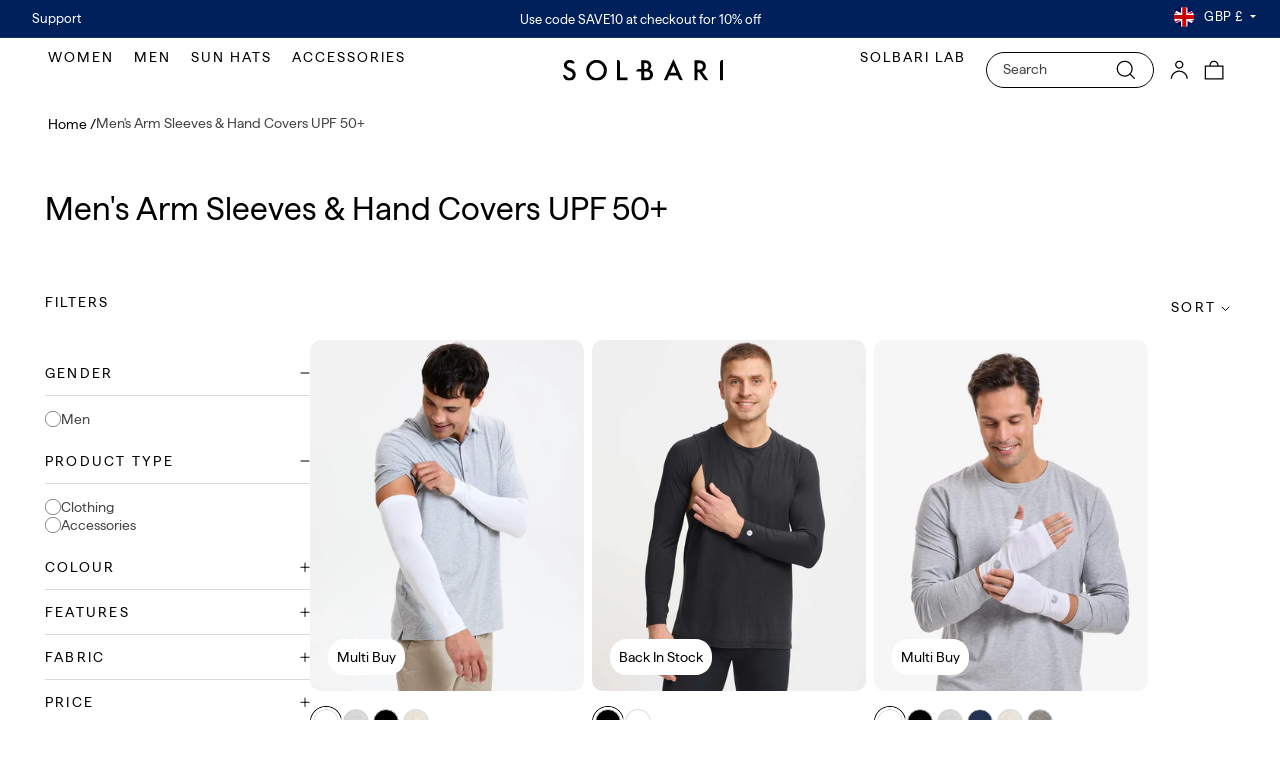

--- FILE ---
content_type: text/css
request_url: https://www.solbari.co.uk/cdn/shop/t/266/assets/template-collection.css?v=137878658462970045781769664139
body_size: 554
content:
@media screen and (max-width: 749px){.collection .grid__item:only-child{flex:0 0 100%;max-width:100%}}@media screen and (max-width: 989px){.collection .slider.slider--tablet{margin-bottom:1.5rem}}.collection .loading-overlay{position:absolute;z-index:1;width:1.8rem}@media screen and (max-width: 749px){.collection .loading-overlay{top:0;right:0}}@media screen and (min-width: 750px){.collection .loading-overlay{left:0}}.collection .loading-overlay{top:0;right:0;bottom:0;left:0;display:none;width:100%;padding:0 1.5rem;opacity:.7}@media screen and (min-width: 750px){.collection .loading-overlay{padding-left:5rem;padding-right:5rem}}.collection.loading .loading-overlay{display:block}.collection--empty .title-wrapper{margin-top:10rem;margin-bottom:15rem}.collection--empty .title-wrapper.center{justify-content:center}@media screen and (max-width: 989px){.collection .slider--tablet.product-grid{scroll-padding-left:1.5rem}}.collection__description>*{margin:0}.collection__title.title-wrapper{margin-bottom:2.5rem}.collection__title .title:not(:only-child){margin-bottom:1rem}.collection__title{text-align:center}.collection__title .title{margin-bottom:3.2rem}@media screen and (min-width: 750px){.collection__title .title{margin-bottom:5.3rem}}@media screen and (min-width: 990px){.collection__title--desktop-slider .title{margin-bottom:2.5rem}.collection__title.title-wrapper--self-padded-tablet-down{padding:0 5rem}.collection slider-component:not(.page-width-desktop){padding:0}.collection--full-width slider-component:not(.slider-component-desktop){padding:0 1.5rem;max-width:none}}.collection__view-all{margin-top:5.6rem}.collection__view-all .button{font-size:14px;min-width:10.4rem;padding:.26rem 0;line-height:2;height:31px}.collection__view-all .button--primary{background-color:rgb(var(--color-hover));color:rgb(var(--color-hover-text))}@media screen and (min-width: 750px){.collection__view-all .button{font-size:16px;min-width:16.9rem;padding:.7rem 0;line-height:1.3;height:39px}}@media screen and (max-width: 750px){.collection__view-all{margin-top:3.1rem}}.search-results{margin:auto;text-align:center;font-size:16px;color:#444;line-height:24px!important}.persentage-bar-container{display:block;width:250px;border:1px solid #d9d9d9;background-color:#d9d9d9;margin:20px auto}.showing-persentage{border:1px solid #000000;display:block!important;width:0%}@media screen and (max-width: 850px){.persentage-bar-container{width:167px;margin:18px auto}}.loadmore,.load-previous{display:flex;justify-content:center;align-items:center}.loadmore a,.load-previous a{border:1px solid #444444;text-decoration:none;color:#444;min-width:160px;height:39px;border-radius:20px;font-size:16px;line-height:5px;font-family:var(--font-heading-family);display:flex;align-items:center;justify-content:center}.loadmore a:hover{background-color:rgb(var(--color-hover));color:rgb(var(--color-hover-text))}@media screen and (max-width: 850px){.loadmore a,.load-previous a{font-size:14px;height:31px;width:126px}.search-results{font-size:12px}}.additional-text{text-align:center;display:flex;flex-direction:column;align-items:center;padding-top:61px;max-width:850px;margin:auto}.additional-text .aditional-text-divider{display:inline;border:1px solid black;width:28px;margin-bottom:41px}@media screen and (max-width: 650px){.additional-text .aditional-text-divider{margin-bottom:30px}}.additional-text span{font-family:var(--font-heading-family);font-size:20px;line-height:32px;font-weight:400;color:#000}@media screen and (max-width: 850px){.additional-text span{font-size:14px;padding:0 34px;line-height:18px}.additional-text{padding:48px 0 0;max-width:660px}}.collection .card__heading{font-size:14px;font-weight:400;line-height:1.2;color:var(--black)}.collection .card__heading span{color:var(--mid-grey)}.collection .ratings-and-title-wrapper{margin-bottom:.3rem}.collection .underline-links-hover:hover a{text-decoration:none}.collection .card .card__inner .card__media{border-radius:.8rem}.card__information_top{display:flex;justify-content:space-between;align-items:center;margin-bottom:5px}.card__information_top .yotpo-reviews-star-ratings-widget{margin:unset!important}.card__information_top .yotpo-reviews-star-ratings-widget .star-container svg{width:1.1rem}.card__information_top .yotpo-reviews-star-ratings-widget .yotpo-widget-clear{font-size:clamp(1.2rem,.188vw + 1.13rem,1.4rem);line-height:1.3}.card__information_top .yotpo-reviews-star-ratings-widget .yotpo-sr-bottom-line-text{font-size:12px!important}.tab-section{margin-bottom:2.7rem;width:100%}.tab-buttons-panel{display:flex;justify-content:center;align-items:center;gap:14px;margin:unset;padding:unset}.tab-buttons--button{list-style:none}.tab-buttons--button a{width:10.4rem;border-radius:5rem;border:1px solid var(--dark-grey);font-family:var(--font-heading-family);font-size:18px;font-weight:400;line-height:24px;text-align:center;background:var(--white);display:inline-block;color:var(--dark-grey);padding:.5rem 0;text-decoration:none;height:31px;transition:.5s all}.tab-buttons--button .active,.tab-buttons--button a:hover{background:rgb(var(--color-hover));color:rgb(var(--color-hover-text))}.collection .featured-collection_slider .card__swatches button,.collection .featured-collection_slider .o-swatches__swatch-button-inner{width:1.2rem;height:1.2rem;overflow:hidden;border-radius:50%;cursor:pointer}.collection .title-wrapper-with-link{margin:unset}@media screen and (min-width: 750px){.tab-buttons--button a{width:15.6rem;height:39px;padding:7px}.tab-section{margin-bottom:4.3rem}.collection .card .card__inner .card__media{border-radius:.8rem}.collection .card__heading{line-height:16px;font-size:14px}.collection .card__swatches button,.collection .o-swatches__swatch-button-inner{width:17px;height:17px}}.collection .grid__item{order:var(--order)}.collection .card__information{padding-bottom:0}
/*# sourceMappingURL=/cdn/shop/t/266/assets/template-collection.css.map?v=137878658462970045781769664139 */


--- FILE ---
content_type: text/css
request_url: https://www.solbari.co.uk/cdn/shop/t/266/assets/od-main-collection.css?v=12171017571999680441769664104
body_size: 15
content:
.template-collection .facet-filters__label label,.template-collection .mobile-facets__open-label,.template-collection .mobile-facets__wrapper .filters__title{font-size:12px;font-weight:400;line-height:13.13px;letter-spacing:.16em;text-transform:uppercase}.template-collection collection-banner+.banner-content.custom .banner-title{padding:7px 0}.template-collection .grid__item:has(.inline-banner-wrapper){height:auto}.template-collection .inline-banner-wrapper{align-items:flex-start}.template-collection .inline-banner-wrapper .heading{font-size:20px;font-weight:400;line-height:26px}.template-collection .additional-text{padding-top:40px}.template-collection .additional-text .additional-text-image{margin-bottom:17px;width:22px;height:auto}.template-collection .additional-text p{font-size:14px;font-weight:400;line-height:18px;text-align:center;max-width:308px;margin:0 auto}@media screen and (max-width: 1200px){.template-collection collection-banner+.banner-content{border-bottom:1px solid var(--light-gray2)}.template-collection .mobile-facets__open svg:not(.icon-caret){display:none}.template-collection .mobile-facets__open .js-caret{margin:0}.template-collection .mobile-facets__open .js-caret svg{display:inline-block;position:relative;top:-1px;right:auto;left:0;width:9px;height:.6rem}}@media screen and (max-width: 850px){.template-collection .custom-filter-wrapper ul.product-grid{column-gap:11px;row-gap:16px}.template-collection .custom-filter-wrapper ul.product-grid li{width:calc(50% - 5.5px);max-width:calc(50% - 5.5px)}.inline-banner-wrapper.potrait,.inline-banner-wrapper.potrait img{height:100%!important}}@media screen and (min-width: 767px){.template-collection .additional-text .additional-text-image{width:36px;margin-bottom:21px}.template-collection .additional-text p{font-size:20px;line-height:22px;max-width:930px}}@media screen and (min-width: 1200px){.template-collection breadcrumps-navigation .breadcrumps-wrapper a,.template-collection breadcrumps-navigation .breadcrumps-wrapper span{font-size:14px}.template-collection collection-banner+.banner-content .banner-title{font-size:24px;line-height:24px}.template-collection .custom-filter-wrapper ul.product-grid{column-gap:43px;row-gap:32px}.template-collection .custom-filter-wrapper ul.product-grid li{width:calc(33.3% - 43px* 2 / 3);max-width:calc(33.3% - 43px* 2 / 3)}.template-collection .facet-filters__label label,.template-collection .mobile-facets__open-label,.template-collection .mobile-facets__wrapper .filters__title{font-size:14px;line-height:15.32px}.template-collection .inline-banner-wrapper .heading{font-size:32px;font-weight:400;line-height:40px}.template-collection .inline-banner-wrapper .paragraph{font-size:20px;font-weight:400;line-height:24px}.template-collection .additional-text{padding-top:64px}}
/*# sourceMappingURL=/cdn/shop/t/266/assets/od-main-collection.css.map?v=12171017571999680441769664104 */


--- FILE ---
content_type: text/css
request_url: https://www.solbari.co.uk/cdn/shop/t/266/assets/gwp.css?v=179102358770616879531769664090
body_size: 119
content:
.cart-drawer .gwp-product{display:none;padding-bottom:16px;border-bottom:1px solid #EBEBEB}.gwp-added .cart-drawer .gwp-product{display:block}.cart-drawer .gwp-product-shadow{display:none!important}.gwp-loader-overlay{position:absolute;z-index:999999;top:0;left:0;width:100%;height:100%;background:#fff9;display:flex;align-items:center;justify-content:center}.gwp-loader{width:60px;height:60px;border:6px solid rgba(0,0,0,.1);border-top-color:#333;border-radius:50%;animation:spin 1s linear infinite}@keyframes spin{to{transform:rotate(360deg)}}.gwp-product__wrapper{display:flex}.gwp-product__image{min-width:109px;max-width:109px;display:flex;align-items:flex-start;border-radius:8px;overflow:hidden}.gwp-product__image img{border-radius:8px}.gwp-product__content{display:flex;flex-direction:column;padding-left:16px}.gwp-product__title{line-height:12px;margin-top:0;margin-bottom:8px}.gwp-product__title a{font-family:var(--font-heading-family);font-size:16px;font-weight:400;line-height:14px;text-align:left;color:#000;margin-bottom:8px;text-decoration:none}.gwp-product__price-wrapper{display:flex;align-items:center;margin-bottom:8px}.gwp-product__price{font-family:var(--font-heading-family);font-size:14px;font-weight:400;line-height:15.33px;text-align:left;color:#444;text-decoration:line-through}.gwp-product__price-wrapper span{color:#000;margin-left:10px;text-decoration:none;font-size:14px;font-weight:400;line-height:15.33px}.gwp-product__price-wrapper .gwp-product__bonus-message{background-color:#da2f2f;color:#fff;padding:2px 7px;border-radius:5px;text-transform:uppercase;font-size:12px;line-height:1}.product-option{margin-bottom:8px}.gwp-product .product-option>span{font-family:Haffer,helvetica,arial,sans-serif;font-size:12px;margin-right:5px;text-transform:capitalize;color:#444}.product-option.colour>span{vertical-align:super}.option-button:not([data-option=Colour]){background:unset;border:1px solid #D9D9D9;border-radius:19px;width:auto;height:25px;font-size:12px;line-height:1;font-family:Haffer,helvetica,arial,sans-serif;padding-left:6px;padding-right:6px;color:#000}.option-button[data-option=Type]{width:100px}.option-button.active{border:1.3px solid #000000}.colour .option-button{border:2px solid #ffffff;margin-right:4px}.colour .option-button.active{box-shadow:0 0 0 3px #fff,0 0 0 4px #000!important}.option-button{cursor:pointer;white-space:nowrap}.option-button.unavailable{opacity:.5;pointer-events:none}.gwp-product__remove{font-size:12px;color:#444;text-decoration:underline;cursor:pointer;line-height:1}@media (max-width: 650px){.flex-break{flex-basis:100%;height:0}}
/*# sourceMappingURL=/cdn/shop/t/266/assets/gwp.css.map?v=179102358770616879531769664090 */


--- FILE ---
content_type: text/css
request_url: https://www.solbari.co.uk/cdn/shop/t/266/assets/layout.theme.css?v=9224216297359874601769664098
body_size: 347
content:
.c-header__region-toggle,.o-btn{font-size:16px;font-weight:500;line-height:1}.c-header__region-toggle{position:absolute;right:38px;top:50%;transform:translateY(-50%);height:3rem;border-radius:24px;display:flex;align-items:center;padding:0 18px;transition-timing-function:cubic-bezier(.16,1,.3,1);transition-duration:.2s;transition-property:border;color:#fff;background:url(icon-chevron-down--white.svg) no-repeat;background-position:100%;background-size:12px;border:none;cursor:pointer}.c-header__region-toggle-currency{margin-top:.125rem}.c-header__region-toggle svg{width:27px;margin-left:.5rem}.c-header__region-toggle:hover{border-color:#00000080}.c-region-selector{max-width:320px;padding:32px 24px}.c-region-selector__heading{margin:0 0 14px;font-size:16px}.c-region-selector__separator{display:block!important;height:1px;background:#1a3dab1a;margin:24px 0}.c-region-selector .o-select,.c-region-selector__store-selector{width:100%;display:block}.c-modal__content{background-color:#fff;border-radius:1rem;width:91.2%;position:absolute;top:50%;left:50%;max-width:32.5rem;transform:translate(-50%,-50%) scale(.9);min-height:200px;opacity:0;padding:2rem 1.5rem;max-height:90vh;overflow-y:auto;z-index:2;transition:transform .2s,opacity .2s}.c-region-selector{max-width:20rem;padding:2rem 1.5rem}.c-modal{position:fixed;top:0;left:0;right:0;bottom:100%;transition:bottom 0s .4s;overflow:hidden}.c-modal.is-visible{bottom:0;transition:bottom 0s 0s}.c-modal__content{background-color:#fff;border-radius:16px;width:91.2%;position:absolute;top:50%;left:50%;max-width:320px;transform:translate(-50%,-50%) scale(.9);min-height:200px;opacity:0;padding:32px 24px;max-height:90vh;overflow-y:auto;z-index:2;transition:transform .2s,opacity .2s}.is-visible .c-modal__content{opacity:1;transform:translate(-50%,-50%) scale(1);transition:transform .2s .2s,opacity .2s .2s}.c-modal__close{position:absolute;padding:16px;top:0;right:0;opacity:.3;transition-timing-function:cubic-bezier(.16,1,.3,1);transition-duration:.2s;transition-property:opacity}.c-modal__close:hover{opacity:.7}.c-modal__close-icon{width:16px}.c-modal__close.is-global{display:none;width:2rem;padding:0;z-index:1;margin-right:1rem;margin-top:1rem;opacity:0;filter:brightness(0) invert(1)}.is-visible .c-modal__close.is-global{display:block;opacity:1}[data-modal-content]{display:none}.c-modal [data-modal-content]{display:block}.o-store-selector{align-items:center;display:inline-flex;line-height:1.5rem;font-size:.875rem}.o-store-selector__label{opacity:.6}.o-store-selector__flag{display:inline-block;width:1.5rem;height:1.5rem;margin:0 .375rem}.o-store-selector__select{width:100%;padding-right:2rem;margin-left:.375rem}.o-form__input-group{width:100%}.o-select.is-secondary{border:1px solid rgba(26,61,171,.1);border-radius:2px;padding:12px 32px 10px 16px;background:url(icon-chevron-down.svg) no-repeat;background-position:right 18px center;background-size:12px;-webkit-appearance:none;appearance:none;width:100%;font-size:16px;line-height:1.75}.o-select.is-secondary:focus,.o-select.is-secondary:hover{border-color:#1a3dab80;outline:none}.o-select.is-secondary option{padding:.5rem 1rem;line-height:1.25}@media (min-width: 1100px){.c-region-selector{transform:scale(.9);top:136px;right:4rem;left:auto;overflow:visible;box-shadow:0 1rem 1.25rem -.625rem #1a3dab2e}.is-visible .c-region-selector{transform:scale(1)}.is-visible .c-region-selector+.c-modal__overlay{background-color:transparent}}
/*# sourceMappingURL=/cdn/shop/t/266/assets/layout.theme.css.map?v=9224216297359874601769664098 */


--- FILE ---
content_type: text/css
request_url: https://www.solbari.co.uk/cdn/shop/t/266/compiled_assets/styles.css?v=99585
body_size: 3929
content:
.solbari-banner{position:relative}.promo-text{margin-top:1rem;font-size:12px;display:block;padding:.6rem 1.2rem;color:var(--text-color);background-color:var(--bg-color);text-align:left}.promo-text.center{text-align:center}.promo-text.right{text-align:right}.promo-text p:first-child{margin-top:0}.promo-text p:last-child{margin-bottom:0}@media (max-width:767px){.left .solbari-buttons{justify-content:flex-start}.right .solbari-buttons{justify-content:flex-end}}@media (min-width:768px){.sm\:left .solbari-buttons{justify-content:flex-start}.sm\:right .solbari-buttons{justify-content:flex-end}}.solbari-buttons{display:flex;gap:var(--mobile-gap);justify-content:center;margin-top:var(--margin-top);flex-wrap:wrap}.fluid .solbari-buttons{flex-wrap:nowrap}@media (max-width: 767px){.solbari-buttons.stacked{flex-direction:column}.solbari-buttons{justify-content:var(--mobile-align)}.solbari-buttons.stacked{align-items:var(--mobile-align)}.solbari-buttons button,.solbari-buttons a{max-width:var(--mobile-max-width)}}@media (min-width: 768px){.solbari-buttons{gap:var(--desktop-gap)}.solbari-buttons{justify-content:var(--desktop-align)}.solbari-buttons.stacked{align-items:var(--desktop-align)}.solbari-buttons button,.solbari-buttons a{max-width:var(--desktop-max-width)}.fluid .solbari-buttons{gap:clamp(12px,1.04166666667vw,20px)}.solbari-buttons{margin-top:var(--sm-margin-top)}.solbari-buttons.sm\:stacked{flex-direction:column}}.solbari-banner__slide{display:flex;position:relative;text-decoration:none}.solbari-banner__slide .picture_1,.solbari-banner__slide .video_1{width:100%;height:auto}.solbari-banner__slide .picture_2>img{height:100%;width:100%;object-fit:cover}.solbari-banner__slide figure{margin:0}.solbari-banner__slide picture>img{max-width:100%}.solbari-banner__content{--max-width: 100%;width:100%;position:relative;max-width:var(--max-width);display:flex;flex-direction:column;gap:3.7333333333vw;z-index:2}.solbari-banner__slide picture{display:block}.solbari-banner__slide picture>img{width:100%;height:auto;display:block}.solbari-banner__container{display:flex;align-items:center;justify-content:center;text-align:center;color:#fff;padding:0 1.6rem;z-index:2}.solbari-banner__media-1{display:block;width:100%}@media (max-width: 767px){.solbari-banner__slide{flex-direction:column}.solbari-banner__slide.content-top .solbari-banner__container{order:1}.solbari-banner__slide.content-top .solbari-banner__media-1{order:2}.solbari-banner__media-1.solbari-banner__mb-hide{display:none}.solbari-banner__slide.size-media_2 .solbari-banner__container{padding:0}.solbari-banner__slide.size-media_2 .solbari-banner__container .solbari-banner__content{position:absolute;top:0;left:0;bottom:0;right:0}.solbari-banner__media-2{display:block;width:100%}.solbari-banner__slide.size-content .solbari-banner__media-2,.solbari-banner__slide.size-content .video_2,.solbari-banner__media-1.with-video .picture_1{position:absolute;top:0;left:0;bottom:0;right:0;aspect-ratio:auto}.solbari-banner__slide.size-content .solbari-banner__container{position:relative;overflow:hidden;--padding-top: 0;--padding-bottom: 0;padding-top:calc(var(--padding-top) * .6vw);padding-bottom:calc(var(--padding-bottom) * .6vw)}.solbari-banner__slide.size-media_2 .solbari-banner__container{position:relative;overflow:hidden;--padding-top: 0;--padding-bottom: 0}.solbari-banner__slide.size-media_2 .solbari-banner__content{padding-top:calc(var(--padding-top) * .6vw);padding-bottom:calc(var(--padding-bottom) * .6vw)}.solbari-banner__slide.size-content .solbari-banner__container.top-left{align-items:flex-start;justify-content:flex-start}.solbari-banner__slide.size-content .solbari-banner__container.top-center{align-items:flex-start;justify-content:center}.solbari-banner__slide.size-content .solbari-banner__container.top-right{align-items:flex-start;justify-content:flex-end}.solbari-banner__slide.size-content .solbari-banner__container.middle-left{align-items:center;justify-content:flex-start}.solbari-banner__slide.size-content .solbari-banner__container.middle-center{align-items:center;justify-content:center}.solbari-banner__slide.size-content .solbari-banner__container.middle-right{align-items:center;justify-content:flex-end}.solbari-banner__slide.size-content .solbari-banner__container.bottom-left{align-items:flex-end;justify-content:flex-start}.solbari-banner__slide.size-content .solbari-banner__container.bottom-center{align-items:flex-end;justify-content:center}.solbari-banner__slide.size-content .solbari-banner__container.bottom-right{align-items:flex-end;justify-content:flex-end}.solbari-banner__content.left{text-align:left}.solbari-banner__content.center{text-align:center}.solbari-banner__content.right{text-align:right}.solbari-banner__slide.size-media_2 .solbari-banner__container.top-left .solbari-banner__content{top:0;left:1.6rem;right:inherit;bottom:inherit}.solbari-banner__slide.size-media_2 .solbari-banner__container.top-center .solbari-banner__content{top:0;left:50%;transform:translate(-50%);right:inherit;bottom:inherit}.solbari-banner__slide.size-media_2 .solbari-banner__container.top-right .solbari-banner__content{top:0;left:inherit;right:1.6rem;bottom:inherit}.solbari-banner__slide.size-media_2 .solbari-banner__container.middle-left .solbari-banner__content{top:50%;left:1.6rem;transform:translateY(-50%);right:inherit;bottom:inherit}.solbari-banner__slide.size-media_2 .solbari-banner__container.middle-center .solbari-banner__content{top:50%;left:50%;transform:translate(-50%) translateY(-50%);right:inherit;bottom:inherit}.solbari-banner__slide.size-media_2 .solbari-banner__container.middle-right .solbari-banner__content{top:50%;left:inherit;transform:translateY(-50%);right:1.6rem;bottom:inherit}.solbari-banner__slide.size-media_2 .solbari-banner__container.bottom-left .solbari-banner__content{top:inherit;left:1.6rem;right:inherit;bottom:0}.solbari-banner__slide.size-media_2 .solbari-banner__container.bottom-center .solbari-banner__content{top:inherit;left:50%;transform:translate(-50%);right:inherit;bottom:0}.solbari-banner__slide.size-media_2 .solbari-banner__container.bottom-right .solbari-banner__content{top:inherit;left:inherit;right:1.6rem;bottom:0}}@media (min-width: 768px){.solbari-banner__slide .picture_2,.solbari-banner__slide .video_2{position:absolute;top:0;right:0;left:0;bottom:0}.solbari-banner__slide.sm\:size-media_1 .solbari-banner__container{position:absolute;top:0;left:0;bottom:0;right:0}.solbari-banner__slide.sm\:size-content .solbari-banner__media-1,.solbari-banner__slide.sm\:size-content .picture_1,.solbari-banner__slide.sm\:size-content .video_1{position:absolute;top:0;left:0;bottom:0;right:0;aspect-ratio:auto}.solbari-banner__slide.sm\:size-content .picture_1 img{height:100%;object-fit:cover}.solbari-banner__container{--sm-padding-top: 0;--sm-padding-bottom: 0;padding:0 48px;padding-top:calc(var(--sm-padding-top) * .4vw);padding-bottom:calc(var(--sm-padding-bottom) * .4vw)}.solbari-banner__slide.sm\:half{display:flex}.solbari-banner__slide.sm\:full-width .solbari-banner__container{width:100%}.solbari-banner__slide.sm\:half.sm\:content-left{justify-content:flex-end}.solbari-banner__slide.sm\:half.sm\:content-right .solbari-banner__container{left:inherit;right:0}.solbari-banner__slide.sm\:half .solbari-banner__media-1,.solbari-banner__slide.sm\:half .solbari-banner__container{width:50%}.solbari-banner__container.sm\:top-left{align-items:flex-start;justify-content:flex-start}.solbari-banner__container.sm\:top-center{align-items:flex-start;justify-content:center}.solbari-banner__container.sm\:top-right{align-items:flex-start;justify-content:flex-end}.solbari-banner__container.sm\:middle-left{align-items:center;justify-content:flex-start}.solbari-banner__container.sm\:middle-center{align-items:center;justify-content:center}.solbari-banner__container.sm\:middle-right{align-items:center;justify-content:flex-end}.solbari-banner__container.sm\:bottom-left{align-items:flex-end;justify-content:flex-start}.solbari-banner__container.sm\:bottom-center{align-items:flex-end;justify-content:center}.solbari-banner__container.sm\:bottom-right{align-items:flex-end;justify-content:flex-end}.solbari-banner__content{--sm-max-width: 50%;max-width:var(--sm-max-width);gap:.7291666667vw}.solbari-banner__content.sm\:left{text-align:left}.solbari-banner__content.sm\:center{text-align:center}.solbari-banner__content.sm\:right{text-align:right}.solbari-banner__media-1.sm\:with-video .picture_1{position:absolute;top:0;left:0;bottom:0;right:0}}.solbari-button{-webkit-appearance:none;appearance:none;cursor:pointer;--min-width: 165px;--sm-min-width: 192px;text-decoration:none;padding:.48915em 2.78em;font-size:18px;display:block;border-radius:9999px;text-align:center;transition:background-color .3s ease-out,color .3s ease-out,border-color .3s ease-out;min-width:var(--min-width)}.fluid .solbari-button{font-size:clamp(8px,3.2vw,18px)}.solbari-button,.solbari-button.white{border:1px solid #FFF;background-color:#fff;color:#000}.solbari-button:hover,.solbari-button.white:hover{background-color:#fff;color:#000}.solbari-button.black,.solbari-button.black:hover{background-color:#000;border-color:#000;color:#fff}.solbari-button.navy,.solbari-button.navy:hover{background-color:var(--solbari-navy);border-color:var(--solbari-navy);color:#fff}.solbari-button.outline-black,.solbari-button.outline-black:hover{background-color:transparent;border-color:#000;color:#000}.solbari-button.outline-navy,.solbari-button.outline-navy:hover{background-color:transparent;border-color:var(--solbari-navy);color:var(--solbari-navy)}.solbari-button.outline-white,.solbari-button.outline-white:hover{background-color:transparent;border-color:#fff;color:#fff}.solbari-button.sm{min-width:0;font-size:14px;padding-left:1em;padding-right:1em}@media (min-width: 768px){.solbari-button{min-width:var(--sm-min-width);font-size:18px}.solbari-button.sm{min-width:0;font-size:14px;padding-left:1em;padding-right:1em}.fluid .solbari-button{font-size:clamp(4px,.9375vw,18px)}}.solbari-text-container{display:flex;flex-direction:column;gap:var(--gap);margin-top:var(--margin-top);margin-bottom:var(--margin-bottom)}.solbari-text-container.left{justify-content:flex-start}.solbari-text-container.center{justify-content:center}.solbari-text-container.right{justify-content:flex-end}.block-text{line-height:1}h1.solbari-text,h2.solbari-text,h3.solbari-text,h4.solbari-text,h5.solbari-text,h6.solbari-text,p.solbari-text{margin:0;line-height:1.1;color:var(--text-color);background-color:var(--bg-color);text-wrap-style:balance;letter-spacing:var(--letter-spacing)}h1.solbari-text a,h2.solbari-text a,h3.solbari-text a,h4.solbari-text a,h5.solbari-text a,h6.solbari-text a,p.solbari-text a{font-size:inherit}@media (max-width: 767px){.solbari-text.h1{font-size:40px}.solbari-text.h2{font-size:36px}.solbari-text.h3{font-size:32px}.solbari-text.h4{font-size:24px}.solbari-text.h5{font-size:20px}.solbari-text.h6{font-size:19px}.solbari-text.paragraph1{font-size:18px}.solbari-text.paragraph2{font-size:16px}.solbari-text.paragraph3{font-size:14px}.solbari-text.paragraph4{font-size:12px}.fluid .solbari-text.h1{font-size:clamp(38px,10.6666666667vw,40px)}.fluid .solbari-text.h2{font-size:clamp(34px,9.6vw,36px)}.fluid .solbari-text.h3{font-size:clamp(30px,8.5333333333vw,32px)}.fluid .solbari-text.h4{font-size:clamp(22px,6.4vw,24px)}.fluid .solbari-text.h5{font-size:clamp(18px,5.3333333333vw,20px)}.fluid .solbari-text.h6{font-size:clamp(17px,5.06666666667vw,19px)}.fluid .solbari-text.paragraph1{font-size:clamp(16px,4.8vw,18px)}.fluid .solbari-text.paragraph2{font-size:clamp(14px,4.2666666667vw,16px)}.fluid .solbari-text.paragraph3{font-size:clamp(12px,3.7333333333vw,14px)}.fluid .solbari-text.paragraph4{font-size:clamp(10px,3.7333333333vw,12px)}}@media (min-width: 768px){.solbari-text.sm\:h1{font-size:64px}.solbari-text.sm\:h2{font-size:48px}.solbari-text.sm\:h3{font-size:40px}.solbari-text.sm\:h4{font-size:32px}.solbari-text.sm\:h5{font-size:24px}.solbari-text.sm\:h6{font-size:20px}.solbari-text.sm\:paragraph1{font-size:18px}.solbari-text.sm\:paragraph2{font-size:16px}.solbari-text.sm\:paragraph3{font-size:14px}.solbari-text.sm\:paragraph4{font-size:12px}.fluid .solbari-text.sm\:h1{font-size:3.3333333333vw}.fluid .solbari-text.sm\:h2{font-size:2.5vw}.fluid .solbari-text.sm\:h3{font-size:2.08333333333vw}.fluid .solbari-text.sm\:h4{font-size:1.6666666667vw}.fluid .solbari-text.sm\:h5{font-size:1.25vw}.fluid .solbari-text.sm\:h6{font-size:1.04166666667vw}.fluid .solbari-text.sm\:paragraph1{font-size:.9375vw}.fluid .solbari-text.sm\:paragraph2{font-size:.8333333333vw}.fluid .solbari-text.sm\:paragraph3{font-size:.7291666667vw}.fluid .solbari-text.sm\:paragraph4{font-size:.625vw}}.product-card-wrapper .price{margin:10px 0}cart-discount-code{display:block;margin-bottom:10px}cart-discount-code[data-active-discount]{margin-bottom:10px}cart-discount-code input{border:none;background-color:#efefef;padding:6px 12px;height:38px;border-radius:6px;flex:1}cart-discount-code input::placeholder{font-size:14px!important}@media screen and (max-width: 767px){cart-discount-code input:focus,cart-discount-code input:active{font-size:16px!important}}cart-discount-code .cart-discount-entry button{height:38px;font-size:12px;border-color:#888;color:#888;opacity:1}.cart-discount-form{display:flex;flex-direction:column;gap:8px}.cart-discount-entry{display:flex;gap:8px;align-items:center;margin-top:.5rem}.cart-discount-message{font-size:12px;padding:4px 0}.cart-discount-message--error{color:#d72c0d}.cart-discount-message--success{color:#008060}.cart-discount-code{display:inline-flex;align-items:center;gap:6px;background-color:#f0f0f0;border-radius:4px;padding:4px 8px;font-size:11px;color:#666}.cart-discount-code__label{display:flex;align-items:center;gap:4px}.cart-discount-code__label svg{width:10px;height:10px}.cart-discount-code button{-webkit-appearance:none;appearance:none;background:none;border:none;cursor:pointer;padding:2px;color:#666;display:flex;align-items:center;justify-content:center;position:relative;transition:background-color .2s}.cart-discount-code button:hover{background-color:#ddd}.cart-discount-code button svg{width:10px;height:10px}.cart-discount-code button.loading>svg{opacity:0}.cart-discount-code button .loading__spinner{position:absolute;top:50%;transform:translateY(-50%);right:0}.cart-discount-code button .loading__spinner circle{stroke:currentColor}.cart-discount-code button.loading .loading__spinner{display:block!important}.price{font-size:var(--price-size, 1.6rem);letter-spacing:0;line-height:1.2;color:rgb(var(--color-foreground));display:flex;gap:0 .5rem;flex-wrap:wrap;align-items:center}.price--unavailable{visibility:hidden}.price--large{font-size:2rem}.price__container{display:contents}.price__regular{display:block}.price__sale,.price__availability,.price__badge-sale,.price__badge-sold-out{display:none}.price__item{display:inline-block;color:#000}.price__badge-discount{padding:.1875em .5em;background-color:#da2f2f;color:#fff;font-size:.875em;border-radius:.3124em;line-height:1;white-space:nowrap;display:flex;align-items:center;height:fit-content}.price__unit{display:block;font-size:1.1rem;letter-spacing:.04rem;line-height:calc(1 + .2 / var(--font-body-scale));margin-top:.2rem;text-transform:uppercase;color:rgba(var(--color-foreground),.7)}.price--sold-out .price__availability,.price--sold-out .price__badge-sold-out{display:block}.price--on-sale .price__regular,.price--on-sale .price__availability{display:none}.price--on-sale .price__sale{display:flex;flex-wrap:wrap;gap:0 1rem;align-items:center}.price--on-sale .price__badge-sale,.volume-pricing--sale-badge .price__badge-sale{display:inline-block}.price--on-sale .price__item--regular{text-decoration:line-through;color:#444}.product__media-wrapper{--slide-width: 100%}.product-media__carousel-slider,.product-media__carousel-slider .swiper-slide img{border-radius:10px}.product-media__carousel-slider .swiper-slide{width:var(--slide-width);padding-right:10px;cursor:pointer}.product-media__carousel-slider .pswp-trigger{position:relative}.product-media__carousel-slider img{width:100%;height:auto;display:block}.product-media__carousel-slider--thumbs{padding:10px 30px 10px 40px}.product-media__carousel-slider--thumbs:not(.swiper-initialized){opacity:0}.product-media__carousel-slider--thumbs .swiper-slide{width:calc((100% / 7) - 10px);padding-right:10px;cursor:pointer}.product-media__carousel-slider--thumbs .swiper-slide img{width:100%;height:auto;border-radius:8px;display:block}.product-media__carousel-slider--thumbs:not(.swiper-initialized) .swiper-button-prev-thumbs,.product-media__carousel-slider--thumbs:not(.swiper-initialized) .swiper-button-next-thumbs{opacity:0}.product-media__carousel-slider--thumbs .swiper-button-prev-thumbs,.product-media__carousel-slider--thumbs .swiper-button-next-thumbs{position:absolute;top:0;height:100%;width:38px;margin:0;background:#fff;transform:none;display:flex;align-items:center;justify-content:center;cursor:pointer;z-index:2}.product-media__carousel-slider--thumbs .swiper-button-prev-thumbs{left:0}.product-media__carousel-slider--thumbs .swiper-button-prev-thumbs svg{transform-origin:center center;transform:rotate(90deg);width:20px;height:20px;pointer-events:none}.product-media__carousel-slider--thumbs .swiper-button-next-thumbs{right:0}.product-media__carousel-slider--thumbs .swiper-button-next-thumbs svg{transform-origin:center center;transform:rotate(-90deg);width:20px;height:20px;pointer-events:none}.product-media__carousel-slider--thumbs .swiper-button-disabled{display:none}.product-media__thumb-play{border-radius:100%;width:38px;height:38px;border:1px solid white;position:absolute;top:50%;left:calc((100% - 10px)/2);transform:translate(-50%) translateY(-50%);display:flex;align-items:center;justify-content:center;color:#fff}.product-media__thumb-play svg{width:16px;height:16px;margin-left:2px;pointer-events:none}@media (min-width: 768px){.product__media-wrapper{--sm-slide-width: 100%}.product-media__carousel-slider .swiper-slide{width:var(--sm-slide-width)}}scroll-to-button{display:block;cursor:pointer}.pswp__counter{display:none}.pswp .pswp__container{background:none}.pswp__bg{background:#fff!important}.pswp__top-bar{background:none!important}.pswp__bg:empty{display:block}.pswp img{border-radius:10px}.pswp .pswp__button--close,.pswp .pswp__button--close:hover,.pswp .pswp__button--close:active{width:50px;height:50px;border-radius:50%;background-color:#fff;box-shadow:0 .125rem .625rem #00000026;opacity:0;background-image:unset;left:50%;right:auto;position:absolute;bottom:0;top:auto;transform:translate(-50%) translateY(0);transition:transform .3s 0s linear,opacity .3s 0s linear}.pswp .pswp__button--arrow--prev,.pswp .pswp__button--arrow--prev:hover,.pswp .pswp__button--arrow--prev:active,.pswp .pswp__button--arrow--next,.pswp .pswp__button--arrow--next:hover,.pswp .pswp__button--arrow--next:active{width:44px;height:44px;background-color:#fff;box-shadow:0 .125rem .625rem #00000026;margin:0;border-radius:50%;opacity:0;top:auto;bottom:0;position:absolute;transform:translateY(0);transition:transform .3s 0s ease-out,opacity .3s 0s ease-out!important}.pswp .pswp__top-bar{top:auto;bottom:0}.pswp.pswp--ui-visible .pswp__button--close{opacity:1;transform:translate(-50%) translateY(-60px)}.pswp.pswp--ui-visible .pswp__button--arrow--prev,.pswp.pswp--ui-visible .pswp__button--arrow--next{opacity:1;transform:translateY(-60px)}.pswp .pswp__button--arrow--prev{left:calc(50% - 80px);right:auto}.pswp .pswp__button--arrow--next{right:calc(50% - 80px);left:auto}product-gallery{--mobile-thumbs-width: 10% ;--desktop-thumbs-width: 10% ;position:relative;display:block;position:sticky;top:102px}product-gallery .swiper-slide{background-color:#f6f6f6;border-radius:10px}product-gallery a{display:block;position:relative;text-decoration:none;color:#000;cursor:pointer}product-gallery .pswp__trigger-zoom{width:30px;height:30px;border-radius:50%;background-color:#fff;box-shadow:0 .125rem .625rem #00000026;opacity:0;background-image:unset;right:10px;position:absolute;top:10px;display:flex;align-items:center;justify-content:center;transition:opacity .3s 0s ease-out}product-gallery .pswp__trigger-zoom svg{pointer-events:none;width:12px;height:14px}product-gallery a:hover .pswp__trigger-zoom{opacity:1}product-gallery .product-gallery__badges{display:flex;flex-direction:column;padding:0;gap:5px;background:none;position:absolute;left:10px;top:10px;z-index:2}product-gallery .product-gallery__badge{background-color:#fff;margin-bottom:0;border:none;padding:8px 13px;border-radius:40px;font-size:13px;line-height:10px;font-weight:400;color:#444;letter-spacing:1.6px;width:fit-content}product-gallery img{width:100%;height:auto;border-radius:10px;display:block}product-gallery button.swiper-slide{-webkit-appearance:none;appearance:none;cursor:pointer;border:none;margin:0;padding:0}product-gallery button.swiper-slide img{pointer-events:none}product-gallery .model-parameters{position:absolute;z-index:2;bottom:0;left:0;width:100%;background-color:#ffffffd9;text-align:center;font-size:12px;line-height:1.2;font-weight:400;color:#000;padding:8px 3px;text-wrap-style:balance}product-gallery [data-variant-image] .product-gallery-thumbs{margin-top:10px}product-gallery [data-variant-image]:not(.active){display:none}product-gallery .swiper-pagination-bullet{margin:0!important;width:28px;height:35px;display:flex;align-items:center;justify-content:center;background:none;opacity:1}product-gallery .swiper-pagination-bullet:before{content:"";display:block;width:8px;height:10px;border-radius:4px;background-color:#888}product-gallery .swiper-pagination-bullet.swiper-pagination-bullet-active:before{background-color:var(--solbari-navy)}product-gallery .product-gallery-thumbs:not(.swiper-initialized) .swiper-wrapper{gap:10px;justify-content:center}product-gallery .product-gallery-thumbs .swiper-slide{width:var(--mobile-thumbs-width);cursor:pointer;position:relative}product-gallery .product-gallery-thumbs .swiper-wrapper{padding-bottom:4px}product-gallery .product-gallery-thumbs .swiper-slide:after{content:"";display:block;height:2px;border-radius:2px;width:0;margin:2px auto 0;background-color:transparent;position:absolute;bottom:0;left:50%;transition:width .2s 0s ease-out,background-color .2s 0s ease-out;transform:translate(-50%) translateY(4px)}product-gallery .product-gallery-thumbs:not(.swiper-initialized) .swiper-slide:first-child:after,product-gallery .product-gallery-thumbs .swiper-slide.swiper-slide-thumb-active:after,product-gallery .product-gallery-thumbs .swiper-slide.active:after{width:80%;background-color:var(--solbari-navy)}product-gallery .product-gallery{border-radius:10px;overflow:hidden}@media (max-width: 767px){product-gallery[data-mobile-layout=carousel][data-mobile-zoom=false] .product-gallery,product-gallery[data-mobile-layout=carousel][data-mobile-zoom=false] .product-gallery-thumbs{touch-action:pan-y pinch-zoom}product-gallery .product-gallery-thumbs .swiper-slide{width:var(--mobile-thumbs-width)}product-gallery[data-mobile-layout="2-columns"] .product-gallery .swiper-wrapper{display:grid;grid-template-columns:minmax(0,1fr) minmax(0,1fr);gap:20px}product-gallery[data-mobile-zoom=false] a{pointer-events:none;cursor:default}product-gallery[data-mobile-zoom=false] .pswp__trigger-zoom{display:none}product-gallery[data-mobile-layout=carousel] .swiper:not(.swiper-initialized) .swiper-wrapper{gap:10px}product-gallery[data-mobile-layout=carousel] .product-gallery{border-radius:0}product-gallery[data-mobile-layout=carousel][data-mobile-bullets=true] .swiper-pagination{height:35px;position:static;bottom:inherit;top:inherit;align-items:center;justify-content:center;width:100%;display:flex!important}product-gallery .swiper-slide{position:relative}product-gallery[data-mobile-layout=carousel] .product-gallery:not(.swiper-initialized) .swiper-wrapper{gap:10px}product-gallery[data-mobile-layout=carousel] .product-gallery .swiper-slide{width:var(--mobile-slide-width);cursor:pointer}product-gallery[data-mobile-layout=carousel] .product-gallery .swiper-slide img{border-radius:0}product-gallery[data-mobile-layout="2-columns"] .swiper-pagination,product-gallery[data-mobile-layout="2-columns"] .swiper-button-next,product-gallery[data-mobile-layout="2-columns"] .swiper-button-prev{display:none}product-gallery[data-mobile-layout="2-columns"] .product-gallery-thumbs,product-gallery[data-mobile-thumbs=false] .product-gallery-thumbs{display:none}}@media (min-width: 768px){product-gallery .product-gallery-thumbs .swiper-slide{width:var(--desktop-thumbs-width)}product-gallery[data-desktop-zoom=false] a{pointer-events:none;cursor:default}product-gallery[data-desktop-zoom=false] .pswp__trigger-zoom{display:none}product-gallery[data-desktop-thumbs=false] .product-gallery-thumbs{display:none}product-gallery[data-desktop-layout="2-columns"] .product-gallery .swiper-wrapper{display:grid;grid-template-columns:minmax(0,1fr) minmax(0,1fr);gap:20px}product-gallery[data-desktop-layout=carousel] .swiper:not(.swiper-initialized) .swiper-wrapper{gap:10px}product-gallery[data-desktop-layout=carousel][data-desktop-bullets=true] .swiper-pagination{height:35px;position:static;bottom:inherit;display:flex!important;top:inherit;align-items:center;justify-content:center;width:100%}product-gallery[data-desktop-layout="2-columns"] .swiper-pagination,product-gallery[data-desktop-layout="2-columns"] .swiper-button-next,product-gallery[data-desktop-layout="2-columns"] .swiper-button-prev{display:none}product-gallery[data-desktop-layout=carousel] .product-gallery .swiper-slide{width:var(--desktop-slide-width);cursor:pointer}product-gallery[data-desktop-layout="2-columns"] .product-gallery-thumbs{display:none}}.lazy-video-r-responsive-container{position:relative;display:block;width:100%;background-color:#f5f5f5;overflow:hidden}.lazy-video-r-responsive-container.hide-on-mobile{display:none}@media (min-width: 768px){.lazy-video-r-responsive-container.hide-on-mobile{display:block}}@media (min-width: 768px){.lazy-video-r-responsive-container.hide-on-desktop{display:none}}@media (max-width: 767px){.lazy-video-r-responsive-container.hide-on-desktop{display:block}}@media (max-width: 767px){.lazy-video-r-responsive-container{aspect-ratio:var(--aspect-ratio-mobile)}}@media (min-width: 768px){.lazy-video-r-responsive-container{aspect-ratio:var(--aspect-ratio-desktop)}}@media (max-width: 767px){.desktop-only{display:none!important}}@media (min-width: 768px){.mobile-only{display:none!important}}.lazy-video-r-poster{position:absolute;top:0;left:0;width:100%;height:100%;object-fit:cover;transition:opacity .3s ease}.lazy-video-r{position:absolute;top:0;left:0;width:100%;height:100%;object-fit:cover}.lazy-video-r-play-btn{background:none;border-radius:100%;width:48px;height:48px;display:flex;align-items:center;justify-content:center;cursor:pointer;z-index:2;-webkit-appearance:none;appearance:none;border:none;color:#000}.lazy-video-r-play-btn span{display:flex;align-items:center;justify-content:center;background:#fff;border-radius:100%;width:24px;height:24px;opacity:.7;border:2px solid transparent;transition:opacity .3s ease,transform .2s ease,box-shadow .2s ease}.lazy-video-r-play-btn:hover span{opacity:1;transform:scale(1.1);box-shadow:0 4px 12px #0003}.lazy-video-r-play-btn:focus{outline:none;border-color:#007acc;box-shadow:0 0 0 3px #007acc4d}.lazy-video-r-play-btn:active{transform:scale(.95)}.lazy-video-r-play-btn svg{width:24px;height:24px;pointer-events:none;fill:currentColor}.lazy-video-r-play-btn-container{position:absolute;top:0;left:0;right:0;bottom:0;padding:24px;display:flex}.lazy-video-r-play-btn-container.top-left{align-items:flex-start;justify-content:flex-start}.lazy-video-r-play-btn-container.top-center{align-items:flex-start;justify-content:center}.lazy-video-r-play-btn-container.top-right{align-items:flex-start;justify-content:flex-end}.lazy-video-r-play-btn-container.middle-left{align-items:center;justify-content:flex-start}.lazy-video-r-play-btn-container.middle-center{align-items:center;justify-content:center}.lazy-video-r-play-btn-container.middle-right{align-items:center;justify-content:flex-end}.lazy-video-r-play-btn-container.bottom-left{align-items:flex-end;justify-content:flex-start}.lazy-video-r-play-btn-container.bottom-center{align-items:flex-end;justify-content:center}.lazy-video-r-play-btn-container.bottom-right{align-items:flex-end;justify-content:flex-end}.lazy-video-r-responsive-container.playing .lazy-video-r-poster{opacity:0}.lazy-video-r-responsive-container.playing .lazy-video-r{display:block}.lazy-video-r-responsive-container.loading:before{content:"";position:absolute;top:50%;left:50%;transform:translate(-50%,-50%);width:40px;height:40px;border:3px solid rgba(255,255,255,.3);border-top:3px solid white;border-radius:50%;animation:spin 1s linear infinite;z-index:3}@keyframes spin{0%{transform:translate(-50%,-50%) rotate(0)}to{transform:translate(-50%,-50%) rotate(360deg)}}@media (min-width: 768px){.lazy-video-r-play-btn-container{padding:24px 47px}}.lazy-video-container{position:relative;display:block;width:100%;aspect-ratio:var(--aspect-ratio);background-color:#f5f5f5;overflow:hidden}.lazy-video-poster{position:absolute;top:0;left:0;width:100%;height:100%;object-fit:cover;transition:opacity .3s ease}.lazy-video{position:absolute;top:0;left:0;width:100%;height:100%;object-fit:cover}.lazy-video-play-btn{background:none;border-radius:100%;width:48px;height:48px;display:flex;align-items:center;justify-content:center;cursor:pointer;z-index:2;-webkit-appearance:none;appearance:none;border:none;color:#000;position:absolute;top:0;left:0;padding:0}.lazy-video-play-btn span{display:flex;align-items:center;justify-content:center;background:#fff;border-radius:100%;width:24px;height:24px;opacity:.7;border:2px solid transparent;transition:opacity .3s ease,transform .2s ease,box-shadow .2s ease}.lazy-video-play-btn:hover span{opacity:1;transform:scale(1.1);box-shadow:0 4px 12px #0003}.lazy-video-play-btn:focus{outline:none;border-color:#007acc;box-shadow:0 0 0 3px #007acc4d}.lazy-video-play-btn:active{transform:scale(.95)}.lazy-video-play-btn svg{width:24px;height:24px;pointer-events:none;fill:currentColor}.lazy-video-play-btn-container{position:absolute;top:0;left:0;right:0;bottom:0;padding:24px;display:flex}.lazy-video-play-btn-container.top-left{align-items:flex-start;justify-content:flex-start}.lazy-video-play-btn-container.top-center{align-items:flex-start;justify-content:center}.lazy-video-play-btn-container.top-right{align-items:flex-start;justify-content:flex-end}.lazy-video-play-btn-container.middle-left{align-items:center;justify-content:flex-start}.lazy-video-play-btn-container.middle-center{align-items:center;justify-content:center}.lazy-video-play-btn-container.middle-right{align-items:center;justify-content:flex-end}.lazy-video-play-btn-container.bottom-left{align-items:flex-end;justify-content:flex-start}.lazy-video-play-btn-container.bottom-center{align-items:flex-end;justify-content:center}.lazy-video-play-btn-container.bottom-right{align-items:flex-end;justify-content:flex-end}.lazy-video-container.playing .lazy-video-poster{opacity:0}.lazy-video-container.playing .lazy-video{display:block}@media (min-width: 768px){.lazy-video-play-btn-container{padding:24px 47px}}
/*# sourceMappingURL=/cdn/shop/t/266/compiled_assets/styles.css.map?v=99585 */


--- FILE ---
content_type: text/css
request_url: https://www.solbari.co.uk/cdn/shop/t/266/assets/custom-css.css?v=27305192746410021251769664086
body_size: 12188
content:
.menu-drawer-container{display:flex}.list-menu{list-style:none;padding:0;margin:0}.list-menu--inline{display:inline-flex;flex-wrap:wrap;align-content:center}summary.list-menu__item{padding-right:2.7rem}.list-menu__item{display:flex;align-items:center;line-height:calc(1 + .3 / var(--font-body-scale))}.list-menu__item--link{text-decoration:none;padding-bottom:1rem;padding-top:1rem}@media screen and (min-width: 750px){.list-menu__item--link{padding-bottom:.5rem;padding-top:.5rem}}.localization-wrapper .disclosure button{color:var(--white);font-size:14px}.disclosure__item{display:flex;align-items:center}.disclosure__item span img{width:25px}.disclosure__itemv ul li a{color:var(--font-color)}.disclosure__item a{color:var(--font-color)!important}.header__inline-menu ul li a{font-size:14px;font-weight:400}.header__menu-item{color:rgba(var(--color-foreground),1)}.mega-menu__list>li>a{font-weight:700!important}.image-block{display:flex;list-style:none;width:30vw;border-left:2px solid var(--font-color)}.image-block li{width:50%;padding:0 15px}.image-block li h3{text-align:left;font-size:14px;color:var(--font-color);font-weight:400;margin-top:5px}.image-block li img{width:100%;height:255px;object-fit:cover;border-radius:10px}.mega-menu__content{display:flex}.alignmentRight{justify-content:end;text-align:right}.alignmentCenter{justify-content:center;text-align:center}.alignmentLeft{justify-content:start;text-align:left}.customtitle{color:rgb(var(--color-foreground))}.about-dropdown_menu .list-menu--inline:hover .header__submenu{opacity:1;visibility:visible;-webkit-transition:all .5s,background,2s .5s linear;transition:all .5s,background 2s .5s linear}.about-menu-img{padding:35px 20px 9px 10px;display:block}.about-dropdown_menu>ul>li:last-child{display:block}.localization-wrapper .disclosure__button>span{display:flex;align-items:center}.localization-wrapper .disclosure__button>span .img-icon{width:20px;height:20px;position:relative;top:0;right:10px}.localization-wrapper .disclosure__button>span .img-icon img{height:20px;width:20px;border-radius:50%;object-fit:cover}.localization-form__select{position:relative;top:4px}.header{min-height:75px}.header__menu-item{padding-top:20px;padding-bottom:15px}.header__icons{align-items:center;padding-top:3px}.header__icons details .header__menu-item{top:12px}.mega-menu__list{width:100%}.mega-menu__list{width:100%;max-width:100%;padding:0 45px!important;justify-content:flex-start!important}.menu-left{display:flex;gap:25px;align-items:flex-start!important;justify-content:flex-start!important;padding-right:40px}.menu-image{width:30%;display:flex;flex-wrap:wrap;border-left:2px solid var(--font-color);padding-left:18px;gap:10px}.menu-image li{width:50%;padding:0 15px;margin-bottom:15px}.menu-image li a div img{border-radius:10px}.menu-image .title,.menu-image .title a{text-align:left;display:block;margin-top:5px}.menu-left>li>a{font-weight:700!important}.about-mega_menu{width:250px;left:auto!important;right:auto!important}.mega-menu-img div.title{margin:14px 0 0}.about-mega_menu .mega-menu__list li{max-width:100%!important}.about-mega_menu .mega-menu__list li a{font-weight:400!important}.about-mega_menu .mega-menu__list{padding:0 20px!important}.about-mega_menu{padding:20px 15px!important}.about-mega_menu .mega-menu__list{display:block!important}body .mega-menu__list{gap:0!important;display:flex!important;padding:0!important;flex-wrap:nowrap!important;justify-content:flex-start!important;row-gap:10px!important}body .mega-menu__content{padding:30px 50px}body summary.list-menu__item:first-of-type{padding-left:0}.list-menu__item.first--level{text-transform:uppercase}body summary.list-menu__item{padding-right:20px}.single-image_slider{display:flex;width:100%;height:100%;position:relative}a.single-image_slider,a.two-grid-slider,a.three-grid-slider{text-decoration:none}.single-image_slider .slideshow__text-wrapper{position:absolute;top:0;left:0;right:0;height:100%}.hide-dots .slideshow__control-wrapper{display:none!important}.video-background video{width:100%;height:100%}.video-content{width:100%;position:absolute;left:0;right:0;margin:auto;top:15%;text-align:center;z-index:999}.video-content p,.slideshow__text p,.banner-content p{font-size:24px;line-height:29px;color:rgb(var(--color-foreground))}.video-content a,.slideshow__text a,.banner-content a{width:168px;height:39px;opacity:1!important;margin-top:18px;font-size:16px;font-weight:400;transition:.5s all;text-align:center;border-radius:20px;padding:6px 0}.video-content a:hover,.slideshow__text a:hover,.banner-content a:hover{background-color:rgb(var(--color-hover))!important;color:rgb(var(--color-hover-text))!important;border:1px solid rgb(var(--btn-hover-outline))}.slideshow__text a{margin-top:5px}.video-content a:after,.slideshow__text a:after,.video-content a:before,.slideshow__text a:before,.banner-content a:after,.banner-content a:before{display:none}.video-block{height:100%;width:100%}.video-block .deferred-media__poster-button{top:30%}.dual-slider{display:flex}.dual-slider>div{width:50%}.dual-slider>div img{width:100%;border-radius:0;object-fit:cover}.slider-image_video{position:relative}.dual-slider,.slider-image_video{height:100%}.banner-content{position:absolute;z-index:1;top:0;left:0;right:0;margin:auto;display:flex;flex-direction:column}.banner-content.custom{position:relative;text-align:center;padding:0 20px}.banner-content.custom .banner-title{font-size:16px;padding:10px 0}.slider-image_video .video-section__media{--ratio-percent: 100% !important}.banner-content.banner__content--middle-center.grid-image-content,.single-image_slider .video-block button{display:none}.slideshow__media{height:100%!important}.video-block video{width:100%}.video-block .deferred-media__poster-button,.slider-image_video .video-block button{display:none}.grid-slider_row{display:flex;align-items:center}.grid-slider_row>div{width:50%;height:100%;position:relative}.grid-slider_row .block-image .media-image{height:100%;background:transparent}.grid-slider_row>div img{width:100%;border-radius:0!important;object-fit:cover;height:100%}.grid-slider_wrapper,.image-block_container,.grid-slider_row{height:100%}.image-block_container{position:relative}.dubble-slider_textbox{position:absolute;top:0;left:0;right:0;bottom:0;display:flex;flex-direction:row;margin:0;gap:0;overflow-y:hidden}.dubble-slider_textbox h2.banner__heading,.dubble-slider_textbox .banner__text,.dubble-slider_textbox .banner__buttons{width:fit-content}.content-text_block{display:flex;flex-direction:column;justify-content:center;max-width:54.5rem}.margin-Top_100{margin-top:100px!important}.topmargin-Top_20{margin-top:2rem}.dubble-slider_textbox{padding:30px 14px}.three-grid_row>div{width:33.5%;height:100%}.desktop__banner{height:100%!important}.one-half-grid-row>div:first-child{width:30%}.one-half-grid-row>div:last-child{width:70%}.one-half-grid-row>div{height:100%}.three-grid_row .video-block{height:100%}.three-grid_row .video-section__media,.three-grid_row .video-section__media>div,.three-grid_row .video-section__media video{height:100%}.three-grid_row .video-section__media video{object-fit:cover}.slider-counter__link--active.slider-counter__link--dots .dot{background-color:var(--white)!important;border:none}.slider-counter__link--dots .dot{background-color:#ccc;border:none}.slideshow__controls{border:none!important}.header__inline-menu,.header__inline-menu ul{height:100%}.header__inline-menu,.header__inline-menu ul li details,.header__inline-menu ul li details summary,.header__inline-menu ul li a{height:100%}.collection-list--7-items{justify-content:center}body .custom-filter-wrapper ul.product-grid{column-gap:31px;row-gap:37px}@media (min-width: 988px) and (max-width: 1427px){body .custom-filter-wrapper ul.product-grid{column-gap:19px}}@media screen and (min-width: 851px) and (max-width: 1239px){body .custom-filter-wrapper ul.product-grid li{width:calc(50% - 31px);max-width:calc(50% - 31px * 2 / 3)}}@media screen and (min-width: 1240px){body .custom-filter-wrapper ul.product-grid li{width:calc(33.3% - 31px * 2 / 3);max-width:calc(33.3% - 31px * 2 / 3)}}.omega__autocomplete{display:none!important}.customize-block>div{width:50%}.slider-right_image img{width:100%;height:100%;object-fit:cover;border-top-right-radius:10px;border-bottom-right-radius:10px}.content-group ul{list-style:none}.content-group ul li{display:flex;align-items:center;margin-bottom:37px}.content-group ul li span img{width:60px;height:60px;margin-right:31px}.content-group ul li span:first-child{display:flex}.content-group ul li span:last-child{font-size:24px;line-height:32px}html{overflow-x:hidden}.content-group ul{padding-left:0}.tab-title_wrapper{justify-content:center;align-items:center}.tab-title_wrapper>div{width:auto!important;font-size:24px;line-height:36px;color:#444;text-align:center;cursor:pointer}.tab-title_wrapper>div{margin-right:40px!important}.tab-title_wrapper>div:last-child{margin-right:0}.template-product .yotpo-sr-bottom-line-new-review{display:none}.card__content .yotpo-reviews-star-ratings-widget{justify-content:end!important}@media (min-width: 1024x){.template-product .product__media-list li:first-child{width:inherit;max-width:inherit}}.template-product .product__media-list li .product-media-container{margin:0}.template-product .product-media-container.constrain-height.media-fit-contain{--contained-width: 100%}.template-product .product__modal-opener,.template-product .product__media img,.template-product .product-media-container{border-radius:10px}.template-product .page-width{max-width:100%;width:100%}.template-product .product-collection_name{margin:0 0 5px}.template-product .product-collection_name p{margin:0;font-size:18px;line-height:24px;color:#444}#yotpo-star-rating-reviews-summary{display:none!important}.template-product .product__title{margin-bottom:0}.template-product .product__title h1{font-size:24px;line-height:30px}.template-product .product-form__input{position:relative}.template-product .product-form__input.product-form__quantity{display:flex;gap:8px}.product-form__buttons .product-form__submit{width:100%;background:#00205b!important;color:var(--white);border:1px solid #00205B!important;border-radius:25px;height:47px;font-size:16px}.template-product .product-form__quantity .quantity__label{display:none}.template-product .product-form__quantityt{position:relative}.template-product .quantity:after{border-radius:30px}.product-form__buttons .product-form__submit:after,.product-form__buttons .product-form__submit:before{display:none}.product-form__buttons .product-form__submit:hover{background:var(--font-color) 000;border:1px solid var(--font-color) 000}.product__info-container .product-shipping_instruction{display:flex;align-items:center;margin:0 0 10px}.product__info-container .product-shipping_instruction p{margin:0;font-size:16px;line-height:20px;color:var(--font-color)}.product-shipping_instruction p a{color:var(--font-color)}.product-shipping_instruction span:first-child{margin-right:15px;display:flex}.product-shipping_instruction span:first-child img{width:23px;height:23px}.accordion-panel{transition:height .3s ease;overflow:hidden}.accordion{margin:1rem 0;padding:0;list-style:none;border-top:1px solid #e5e5e5}.accordion-item{border-bottom:1px solid #e5e5e5;list-style:none!important}.accordion-thumb{margin:0;padding:20px 0;cursor:pointer;font-size:16px;font-weight:400;position:relative;line-height:150%}.accordion-thumb:before{content:"";display:flex;align-items:center;justify-content:center;height:13px;width:13px;background-image:url(data:image/svg+xml,%3Csvg%20xmlns%3D%22http%3A%2F%2Fwww.w3.org%2F2000%2Fsvg%22%20width%3D%2215%22%20height%3D%2215%22%20viewBox%3D%220%200%2015%2015%22%20fill%3D%22none%22%3E%3Cpath%20d%3D%22M0.969727%207.93965L7.26973%207.93965M7.26973%207.93965H13.5697M7.26973%207.93965L7.26973%201.63965M7.26973%207.93965L7.26973%2014.2396%22%20stroke%3D%22black%22%20stroke-width%3D%221.4%22%20stroke-linecap%3D%22round%22%2F%3E%3C%2Fsvg%3E);background-size:contain;background-repeat:no-repeat;background-position:center;position:absolute;right:0;top:20px}.accordion-panel{margin:0;max-height:0;overflow:hidden;padding:1rem 0;transition:max-height .4s ease}.accordion-item:not(.is-active) .accordion-panel{padding-top:0;padding-bottom:0}.accordion-item.is-active .accordion-panel{max-height:1100px;padding:0rem 0;margin-bottom:20px}.accordion-item.is-active .accordion-thumb:before{background-image:url(data:image/svg+xml,%3Csvg%20xmlns%3D%22http%3A%2F%2Fwww.w3.org%2F2000%2Fsvg%22%20width%3D%2213%22%20height%3D%222%22%20viewBox%3D%220%200%2013%202%22%20fill%3D%22none%22%3E%3Cpath%20d%3D%22M0.869141%201H11.6691%22%20stroke%3D%22black%22%20stroke-width%3D%221.4%22%20stroke-linecap%3D%22round%22%2F%3E%3C%2Fsvg%3E)}.accordion-panel p{font-size:16px;line-height:150%;color:var(--font-color);margin-top:5px;margin-bottom:5px}.accordion-panel ul{list-style:none;margin:0 0 10px;padding:0}.accordion-panel .tab-title{margin:10px 0;font-size:14px;font-weight:700}.accordion-panel .custom-icons img{height:60px;width:auto;object-fit:contain}.accordion-panel ul li{position:relative;padding-left:15px;padding-bottom:1px;line-height:150%;font-size:16px;color:var(--font-color)}.accordion-panel ul li:before{content:"";width:5px;height:5px;background:var(--font-color);position:absolute;left:0;top:8px;border-radius:100%}ul.accordion li:first-child p:nth-child(2){margin-bottom:0}.accordion-panel .fabric-icons-block{list-style:none;display:grid;grid-template-columns:1fr 1fr;gap:20px}@media (max-width: 768px){.accordion-panel .fabric-icons-block{display:flex;flex-direction:column;gap:10px}.product__info-container .product-shipping_instruction{display:flex;align-items:center;margin:0 0 3px}}.accordion-panel .fabric-icons-block li{max-height:50px;display:flex;padding-left:0;align-items:center}.accordion-panel .fabric-icons-block li img{max-width:38px;height:50px;margin:0;vertical-align:middle}.accordion-panel .fabric-icons-block li .alt-text{padding-left:12px;line-height:150%;font-size:16px}.accordion-panel .fabric-icons-block li:before{display:none}.fabric-text_icon{display:flex;align-items:center;margin-bottom:18px;width:50%}.fabric-text_icon div img{width:35px;height:35px}.fabric-icon{display:flex;margin-right:17px}.fabric-title{font-size:14px;line-height:19px;color:var(--font-color)}.text-icon_row{display:flex;flex-wrap:wrap;justify-content:space-between}.fabric-details{container-type:inline-size;container-name:fabric-detail-block;margin-bottom:22px}.fabric-detail_inner{display:flex;align-items:stretch;background:#fbfbfb;border-radius:10px;font-size:12px;line-height:18px;color:var(--font-color);font-size:clamp(12px,3.7333333333vw,14px)}.fabric-detail_inner figure{max-width:none;margin:0}.fabric-detail_inner .fabric-content{padding:0 20px;display:flex;align-items:center;justify-content:stretch}@container fabric-detail-block (width < 330px){.fabric-detail_inner figure{width:30%}.fabric-detail_inner figure img{display:block;border-radius:10px 0 0 10px;height:100%;width:100%;object-fit:cover}.fabric-detail_inner .fabric-content{width:70%;max-width:none}}@container fabric-detail-block (width > 331px){.fabric-detail_inner figure{width:40%}.fabric-detail_inner .fabric-content{width:60%;max-width:none}.fabric-detail_inner figure img{display:block;border-radius:10px 0 0 10px;height:100%;width:100%;object-fit:cover}}@container fabric-detail-block (width > 520px){.fabric-detail_inner figure{width:30%}.fabric-detail_inner .fabric-content{width:70%}}.fabric-details_row{margin-top:32px}@media (max-width: 798px){.fabric-details_row{margin-top:24px}}.icon-row{display:inline-block}.icon-row>div{margin-right:35px}.icon-row .icon-block{width:65px;margin-right:10px}.icon-row .icon-block img{object-fit:cover;height:71px;max-width:100%;display:block;margin:0 auto}@media screen and (min-width: 850px){.icon-row .icon-block{width:60px}}.icon-row{margin-top:31px}.template-product .all__options label{padding:0;border-radius:100%;width:27px;height:27px!important;position:relative;z-index:1;border-color:var(--white);border-style:solid;border-width:0;box-shadow:none}.template-product .all__options label[class*=white]{border:.5px solid black!important}.template-product .all__options input[type=radio]:checked+label[class*=white]{border-color:var(--white);border-style:solid;border-width:0px}.template-product .all__options label:before{display:none}.varient-title{display:flex;align-items:center;justify-content:space-between}.template-product .varient-block{display:flex;gap:4px;margin-top:10px;flex-direction:column;margin-bottom:20px}.template-product .varient-block>fieldset.product-form__input[data-option-name=Colour]{order:1;margin-bottom:6px}.template-product .varient-block>fieldset.product-form__input[data-option-name=Type]{order:2;margin-bottom:12px}.template-product .varient-block>fieldset.product-form__input[data-option-name=Size]{order:3}.template-product .varient-title{font-size:18px;line-height:20px;margin-bottom:4px}.template-product .varient-title .form__label{color:var(--font-color);font-size:16px;position:relative;padding-right:5px;line-height:1}.template-product .varient-title .form__label:after{content:":";position:absolute;right:0;top:0;font-size:14px;line-height:1}.template-product .varient-title span{color:#444;font-size:16px}.template-product .icon-row{margin-top:20px}.template-product .product-grid{column-gap:30px}.template-product .product-grid li{width:calc(24% - var(--grid-desktop-horizontal-spacing) * 3 / 4)}.custom-badge{padding:2px 8px;line-height:17px}.template-product .card__information_top{margin-bottom:10px}.template-product .card__content h3{font-size:14px}.template-product .card__content h3 a{text-decoration:none}.customize-block{display:flex}.engineere-slider_row .slider-block{background:#f8f8f8;border-radius:10px}.customize-block{width:100%}.slider-left_content{padding:80px 0 80px 66px}.slider-left_content h3{margin-top:0;margin-bottom:63px;font-size:40px;line-height:24px}.content-group p strong{font-weight:400;font-size:24px;color:var(--font-color)}.content-group p:nth-child(odd){margin:0}.content-group p:nth-child(2n){font-size:18px;line-height:24px;margin:0 0 40px;color:#444}.tab-title_wrapper .swiper-slide-thumb-active{color:var(--font-color) 000;text-decoration:underline}.product-form__input--pill input[type=radio]:checked+label{box-shadow:#00000029 0 1px 2px,#000 0 0 0 2px!important;border:1px solid black}.product-form__input--pill input[type=radio]+label{box-shadow:none}.facets__label.active .facet-checkbox__text-label{font-size:14px;font-weight:700}.facets__label .facet-checkbox__text-label:before{display:block;content:attr(title);font-weight:700;height:0;overflow:hidden;visibility:hidden}@media (max-width: 768px){.template-product .varient-block>fieldset:first-child input[type=radio]+label{height:32px!important;overflow:hidden;display:inline-flex;align-items:center;justify-content:center}}@media (min-width: 1170px){.engineere-slider_row .slider-block{height:635px}.customize-block{height:100%}}.outer-container{margin-top:85px}.engineer-slider_container{position:relative;margin-left:60px}.secnd-slider .swiper-pagination-progressbar{position:absolute;bottom:-1px;top:auto;width:97.3%}.template-product .outer-container h2{color:var(--font-color);text-align:center;margin-bottom:0;margin-top:0}.tab-title_wrapper>div p{margin-bottom:0}.tab-title_wrapper{margin-bottom:40px}.secnd-slider{position:relative}.secnd-slider .swiper-pagination-progressbar .swiper-pagination-progressbar-fill{background:var(--font-color)}.template-product .multicolumn-list{column-gap:30px}.template-product .multicolumn-list li{width:calc(33% - var(--grid-desktop-horizontal-spacing) * 2 / 3);max-width:calc(33% - var(--grid-desktop-horizontal-spacing) * 2 / 3);flex-shrink:unset;margin-left:0}.template-product .multicolumn-card__image-wrapper{margin:0}.template-product .multicolumn-card__image-wrapper img{border-radius:10px}.template-product .multicolumn-card .rte{color:var(--font-color)}.template-product .multicolumn-card .rte a{color:#444}.product__tax{display:none}.template-product .multicolumn .page-width{padding-top:85px}.template-product .product-custom_badge{margin-bottom:10px;margin-top:0}.product-custom_badge .custom-badge{border:1px solid #8e8e8e;border-radius:20px;display:inline-block;padding:5px 15px;margin-top:0;color:#444;font-size:14px;line-height:14px!important;letter-spacing:0px;height:27px;text-transform:capitalize}.card .media,.card__media .media img{border-radius:10px}.template-product .page-width{padding-left:45px;padding-right:45px}.section-template--15996237316198__breadcrumps_G76Hgp-padding{padding-top:18px!important;padding-bottom:18px!important}.template-product .product__info-wrapper{padding-left:0}.template-product .product__title{margin-top:0}.shipping-button p{text-align:center;background-color:#f1f3fa;color:var(--font-color);font-size:14px;line-height:15px;margin:0;height:39px;text-decoration:none;display:flex;align-items:center;justify-content:center}.shipping-button p a{color:var(--font-color);display:inline-block;padding:0 3px}.template-product .shipping-button{margin-bottom:25px}.shipping-button a p{margin:0}.template-product .varient-block>fieldset:first-child{margin-bottom:0;margin-top:5px}.template-product .quantity__input{font-size:16px;line-height:20px}.template-product .product-multicolumn_slider .multicolumn-card__info{padding:28px 0 0}.swiper-horizontal>.swiper-scrollbar,.swiper-scrollbar.swiper-scrollbar-horizontal{left:0}.mobile-slider{display:none;height:549px}.mobile-slider ul{padding-left:0}.mega-menu__list{width:100%;max-width:100%}.mega_menu_img a{display:block}.mega_menu_img a img{width:100%}.menu-list{padding:0;margin:0;list-style:none;width:100%;display:flex;justify-content:space-between;align-items:baseline}.menu-left{flex:1}.mega-menu-img{display:flex;flex-direction:column;padding-left:30px;list-style:none}.mega-menu-img ul{list-style:none;display:flex;gap:20px;margin:0;padding:0}.mega-menu-img ul li{min-width:254px;width:100%}.mega-menu-img ul li a div img{width:100%;height:254px;object-fit:cover;border-radius:10px}.mega_menu_img .title{font-weight:400;text-align:left}.header__inline-menu .menu-list>li>a{font-weight:700;text-transform:uppercase}.menu-list>li{-webkit-column-break-inside:avoid;page-break-inside:avoid;break-inside:avoid}@media (min-width: 990px){.menu-list>li{width:100px;padding-right:10px}}@media (min-width: 1250px){.menu-list>li{width:120px}}@media (min-width: 1630px){.menu-list>li{width:140px}}.mega_menu_img .title{margin:15px 0 0}@media (max-width:1465px){.mega-menu-img ul li{min-width:100px}}@media (min-width: 1441px){.menu-list>li:not(:last-child){margin-right:2vw}}@media (min-width: 1024px){.menu-list>li:not(:last-child){margin-right:1vw}}.product__info-container .off-price{width:80px;height:27px;background:#da2f2f;border:1px solid #DA2F2F;letter-spacing:0px;line-height:14px;font-size:14px;margin-top:0;margin-bottom:10px}.template-product .product-vendor_name{display:flex;align-items:center;gap:10px;margin-bottom:15px}.template-product .storewide-discount-block{margin:0;width:fit-content;padding:0 5px;border-radius:.25rem}.storewide-discount-block p{margin:0 0 16px;font-size:14px;line-height:20px;padding:6px 0}.popup-header{display:flex;align-items:center;justify-content:space-between}.popup-header h3{font-size:16px;line-height:20px;font-weight:700;color:var(--font-color);margin:0}.pop-text_content ul{list-style:none;padding:0;margin:0}.pop-text_content ul li{font-size:14px;line-height:26px;color:var(--font-color)}.pop-text_content p{font-size:12px;line-height:17px;color:var(--font-color)}.popup-content{max-width:640px;width:100%;border-radius:10px;background-color:var(--white)}.popup-outer{position:fixed;top:0;left:0;right:0;bottom:0;margin:auto;z-index:333;opacity:0;visibility:hidden;pointer-events:none;transition:opacity .4s ease,visibility .4s ease,pointer-events .4s ease;width:100%;height:100%;background:#0000004d;display:flex;align-items:center;justify-content:center}.popup-outer.show{opacity:1;visibility:visible;pointer-events:auto;display:flex;align-items:center;justify-content:center}.popup-header{padding:20px;border-bottom:1px solid #d9d9d9}.pop-text_content{padding:20px}.close-btn{cursor:pointer}.popup-header .close-btn{font-size:20px;line-height:15px;color:var(--font-color)}.openPopup{color:#444}.single-block-active{margin-right:60px}.shipping-button p strong{margin:0 3px}.myswiper-thumb .tab-title_wrapper{padding-top:20px}.fabric__each figure{margin:0;line-height:0}.fabric__parent .fabric__each span{font-size:14px;line-height:19px}.customize-block .slider-left_content{padding-right:130px;box-sizing:border-box}body{letter-spacing:0!important}html.search-overflow-hidden body{position:fixed;width:100%;height:100%}.product__info-wrapper .yotpo-sr-bottom-line-text{font-size:12px!important;line-height:17px!important;position:relative;padding:0 6px}.product__info-wrapper .yotpo-sr-bottom-line-text:after{content:")";position:absolute;right:0;top:1px;color:var(--font-color)}.product__info-wrapper .yotpo-sr-bottom-line-text:before{content:"(";position:absolute;left:0;top:2px;color:var(--font-color)}span.extra{color:var(--font-color)}.star-container.yotpo-sr-star-empty svg path{stroke:#000!important}.fabric__parent .fabric__each figure img{width:34px;height:34px}.template-product .product__media-item .product__media{position:relative}.product:not(.product--columns) .product__media-list .product__media-item:first-child .product__media span.mediaalt-text{display:flex;position:absolute;top:auto;left:0;right:0;bottom:0;height:50px;align-items:center;justify-content:center;background:#ffffff80;border-bottom-left-radius:10px;border-bottom-right-radius:10px;font-size:14px;color:var(--font-color)}.product__media-list li:first-child .mediaalt-text,#Slider-Gallery-template--15996237316198__main li:first-child .mediaalt-text{display:flex!important}.product__media-list li .mediaalt-text,#Slider-Gallery-template--15996237316198__main li .mediaalt-text{display:none!important}.mobile-slider .swiper-wrapper li .product__media span.mediaalt-text{display:none!important;position:absolute;top:auto;left:0;right:0;bottom:0;height:50px;align-items:center;justify-content:center;background:#ffffff80;border-bottom-left-radius:0;border-bottom-right-radius:0;font-size:14px;color:var(--font-color)}.product-insta_section .multicolumn-list{column-gap:23px}.product-insta_section .multicolumn-list li{width:calc(18.8% - var(--grid-desktop-horizontal-spacing) * 2 / 5);max-width:calc(18.8% - var(--grid-desktop-horizontal-spacing) * 2 / 5)}.product-insta_section .multicolumn-list li .multicolumn-card{background:transparent}.product-insta_section .multicolumn-list li .multicolumn-card{position:relative}#MainContent .product-insta_section .multicolumn-list li .multicolumn-card__info{padding:0 0 8px 8px;position:absolute;left:0;right:0;bottom:0}#MainContent .product-insta_section .multicolumn-list li .multicolumn-card__info a{color:var(--white);text-decoration:none;font-size:14px;line-height:24px;text-shadow:-1px 0px 11px rgba(0,0,0,.5)}#MainContent .product-insta_section .multicolumn-list li .multicolumn-card-spacing{padding-top:0}.product-insta_section .title-wrapper-with-link{margin-bottom:54px}.product-insta_section .page-width{padding-top:0!important;padding-bottom:104px!important}.product-insta_section .media img{border-radius:10px}.localization-wrapper .disclosure .disclosure__button svg path{fill:var(--white)}#MainContent .swiperCollection-template--15996236988518__featured_collection_rqjLew .swiper-button-next,#MainContent .swiperCollection-template--15996236988518__featured_collection_rqjLew .swiper-button-prev{top:40.2%}.ourStory{border-bottom:0}#AnnouncementCountryForm .disclosure .disclosure__button{height:auto;padding:0 0 0 23px;position:relative;top:0}#AnnouncementCountryForm .disclosure:focus-visible,#AnnouncementCountryForm .disclosure .disclosure__button:focus-visible,#AnnouncementCountryForm>div:focus-visible{text-decoration:none;border:none;box-shadow:none;outline:none}#AnnouncementCountryForm .disclosure,#AnnouncementCountryForm .disclosure .disclosure__button,#AnnouncementCountryForm>div{text-decoration:none;border:none!important;box-shadow:none!important}#AnnouncementCountryForm .disclosure:hover,#AnnouncementCountryForm .disclosure .disclosure__button:hover,#AnnouncementCountryForm>div:hover{text-decoration:none;border:none;box-shadow:none}#AnnouncementCountryForm .disclosure .disclosure__button:before,#AnnouncementCountryForm .disclosure .disclosure__button:after{display:none}.template-product .product-form__buttons{max-width:100%;width:100%}.template-product .product-form__buttons .shopify-cleanslate .h7OYsWHrW5495r9beh2n{border-radius:30px}.template-product .yotpo-sr-bottom-line-summary .star-container svg{width:11px!important;height:11px!important}.overflow-hidden,.myCssClass{overflow:hidden}.announcement-bar__message{letter-spacing:initial}.single-block .secnd-slider .engineer-slider_container .engineere-slider_row{justify-content:center}.header-wrapper,.header-wrapper .header{min-height:64px;padding-bottom:0}.header-wrapper .header{align-items:stretch}.header__heading{display:flex;align-items:stretch}.header__heading a{display:flex;align-items:center}.desktop-hide{display:none!important}.featured-blog_slide a{text-decoration:none}.blog-articles__article{cursor:pointer}.template-article .o-article-thumbnail__content{display:flex;flex-direction:column;padding:17px 0;text-decoration:none}.template-article .o-article-thumbnail__content .o-article-thumbnail__tag{order:2;text-align:left;font-size:14px;color:var(--mid-grey)}.template-article .o-article-thumbnail__content .o-article-thumbnail__title{order:1;font-size:17px;text-align:left;line-height:22px;margin:0;max-width:100%}.template-article .o-article-thumbnail__content .o-article-thumbnail__read-time{order:3;text-align:left;font-size:14px;line-height:15px}.template-article .o-article-thumbnail__image{width:100%}.template-article .c-article-related{border-top:none!important}.template-article .related-article_wrapper .swiper-pagination{bottom:70px}.template-article .related-article_wrapper .c-article-related{padding-bottom:140px;padding-top:40px}.template-article .collection{border-top:1px solid var(--font-color);padding-right:0}.template-article .related-article_wrapper .c-article-related .c-article-related__inner{max-width:100%}.template-article .c-article-related .o-article-thumbnail__image{height:320px;object-fit:cover}.header__icon svg{width:20px;height:20px}@media (min-width: 1100px){.template-article .o-article-thumbnail{padding:0}.template-article .o-article-thumbnail__image-container{height:auto}}@media (min-width: 1600px){.menu-left{gap:55px}.desktop-grid>li{width:16vw!important}.menu-left{padding-right:20vw;flex:1}.menuleft-width{padding-right:5vw}.single-image{width:20%!important}}@media (min-width: 1500px){body .predictive-search-results-container{max-width:1600px;width:100%}.search-modal__form .field{margin:0 auto}.header predictive-search{border-bottom:0!important}}.search-modal__close-button{position:absolute;top:2px;right:16vw;left:auto}@media (max-width: 1366px) and (min-width: 1025px){.menu-left{padding-right:30px}}@media (min-width: 1024px){.utility-bar p,.utility-bar a,.localization-wrapper .disclosure button{position:relative;top:0}.disclosure{position:relative;top:2.5px}.promo-banner .button{height:39px;width:168px;padding:0!important;font-size:16px;line-height:20px;align-items:center;display:inline-flex;justify-content:center}.tab-buttons--button a,.lifestylebanner .button,.blog__view-all a{height:39px;min-width:168px;padding:0!important;font-size:16px;line-height:20px;align-items:center;display:inline-flex;justify-content:center}.tab-wrapper .custom-tab-header,.collection__view-all .button{min-width:169px;height:39px;padding:0;display:inline-flex;align-items:center;justify-content:center;line-height:24px}.od-custom-class .swiper-wrapper{justify-content:stretch}.od-custom-class{padding:0 60px}.usp .page-width{padding-left:30px;padding-right:30px}.template-article .o-article-thumbnail__image-container{margin:0}.template-article .related-article_wrapper{padding:0 25px}}.search--desktop{display:none}.search--mobile{display:block}@media (min-width: 767px){.header__icons .search--desktop{display:flex;align-items:center}.search--mobile{display:none}.search--desktop{display:block}.search-box{width:168px;border-radius:30px;height:36px;border:1px solid var(--font-color);display:flex;align-items:center;justify-content:flex-end}.search-box .modal__toggle-open .icon-search{width:14px}.search-box .header__icon span{height:auto}.search-box details,.search-box details .header__icon{width:100%;border-radius:30px}.search-box details .header__icon{display:flex;align-items:center;justify-content:flex-end;padding-right:17px;position:relative}.search-box details .header__icon:after{content:"Search";position:absolute;left:16px;top:21px;font-size:14px;color:#444}}@media (min-width: 901px) and (max-width: 1440px){.template-product .multicolumn-list li{width:calc(33% - var(--grid-desktop-horizontal-spacing) * 2 / 3);max-width:calc(33% - var(--grid-desktop-horizontal-spacing) * 2 / 3);flex-shrink:unset}.product-insta_section .multicolumn-list li{width:calc(18.8% - var(--grid-desktop-horizontal-spacing) * 2 / 5);max-width:calc(18.8% - var(--grid-desktop-horizontal-spacing) * 2 / 5)}}@media (min-width: 1170px) and (max-width: 1400px){.product-form__buttons .product-form__submit{width:100%}}@media (min-width: 990px) and (max-width: 1260px){.header__menu-item{font-size:13px}.template-product .multicolumn-list li{width:calc(31.5% - var(--grid-desktop-horizontal-spacing) * 2 / 3);max-width:calc(31.5% - var(--grid-desktop-horizontal-spacing) * 2 / 3)}}@media (min-width: 768px) and (max-width: 1170px){.product-form__buttons .product-form__submit{width:100%}.slider-left_content h3{font-size:32px;line-height:42px}.template-article .o-article-thumbnail__image-container{margin:0}.template-article .related-article_wrapper{padding:0 25px}.template-product .product-form__buttons{gap:8px}}.product-form__buttons .scroll-button{display:none}@media (max-width: 990px){.disclosure__button>span{width:100%;display:flex}.disclosure__button>span .img-icon{width:24px;height:24px;margin-right:10px}.disclosure__button>span .img-icon img{border-radius:50%;object-fit:cover;height:23px;width:23px}}body .slideshow.banner{height:100%}.accordion-panel p a{color:#000}.accordion-panel p:last-child{margin-bottom:0}@media (max-width: 767px){.accordion-panel .fabric-icons-block li{font-size:14px}.accordion-panel p{font-size:16px;line-height:150%}.template-product .varient-title .form__label{font-size:14px;line-height:1;margin-bottom:0}.template-product .varient-title span{font-size:14px}.template-product .product-form__input.product-form__quantity{padding-top:0}.banner-content.custom .banner-title{font-size:14px;padding:10px 0}.header__search summary{width:35px}.header-wrapper,.header-wrapper .header{min-height:55px;display:flex;align-items:stretch;justify-content:space-between;width:100%}.header .header__icons{display:flex;align-items:stretch}.banner .grid-slider_wrapper .grid-slider_row>div{width:100%!important;height:50%;position:relative}.banner .grid-slider_wrapper .grid-type_thirty-seventy>div:first-child{height:70%}.banner .grid-slider_wrapper .grid-type_thirty-seventy>div:last-child{height:30%}.banner .grid-slider_wrapper .grid-type_forty-sixty>div:first-child{height:60%}.banner .grid-slider_wrapper .grid-type_forty-sixty>div:last-child{height:40%}.banner .grid-slider_wrapper .grid-slider_row .media-image{height:100%;position:relative;width:100%}.footer-block__newsletter .field__input,#ContactFooter .field .newsletter-form__button{height:45px!important}.product-form__buttons .product-form__submit{width:100%}.header__heading{width:132px}.header{padding:10px 15px 10px 18px}.header__icon--cart{margin-right:-1.8rem}.header__icon--search{width:30px}.list-menu__item{padding-top:0!important;padding-bottom:0!important}.menu-drawer__menu .swiper-wrapper .mega_menu_img.slide{flex:unset!important}.menu-drawer__menu .swiper{margin:0 12px}.menu-drawer__menu .swiper-wrapper{padding:10px 50px 0 8px}.mega_menu_img .mega-menu__link div{height:200px;border-radius:10px}.mega_menu_img .title{text-align:center!important}.disclosure__button>span{width:100%;display:flex}.disclosure__button>span .img-icon{width:24px;height:24px;margin-right:7px}.disclosure__button>span .img-icon img{border-radius:50%;object-fit:cover;height:23px;width:23px}.about-menu-img{padding:35px 20px 9px 37px}.hide-mobile{display:none}.slideshow.banner{height:457px}.single-image_slider .video-section__media{--ratio-percent: 100% !important;height:100%}.single-image_slider .video-section__media>div{position:relative;height:100%;overflow:hidden}.single-image_slider .video-section__media video{position:absolute;top:50%;left:50%;transform:translate(-50%,-50%);width:auto;height:100%;object-fit:cover}.single-image_slider .video-section__media .mobile-video{width:100%}.video-content a,.slideshow__text a,.banner-content a{min-width:128px;font-size:14px;height:31px;width:auto;padding:0 20px}.video-content .banner__heading{font-size:32px}.video-content .banner__text p{font-size:15px}.single-image_slider .slideshow__text-wrapper{height:100%}.single-image_slider .slideshow__text-wrapper .margin-Top_100,.single-image_slider .slideshow__text-wrapper .margin-Top_20{margin-top:0}.single-image_slider .mobile-position-center{align-items:center}.single-image_slider .mobile-position-top{align-items:flex-start}.single-image_slider .mobile-position-bottom{align-items:flex-end}.slideshow__slide .slideshow__text-wrapper p{font-size:16px;line-height:24px}body .align-bottom_center{height:auto!important;top:auto!important;bottom:0}.hide-desktop_image img:nth-child(2){display:none!important}.hide-desktop_image img:first-child{height:100%}.hide-desktop_image img:first-child{display:block}.show-desktop_image img:nth-child(2){display:none!important}.template-product .product-info{padding-top:10px}.customize-block{flex-wrap:wrap}.customize-block>div{width:100%}.slider-left_content{order:2}.slider-right_image{order:1}.slider-right_image img{border-top-right-radius:10px;border-top-left-radius:10px;border-bottom-right-radius:0;height:194px}.engineer-slider_container{margin-right:0;margin-left:0}.single-block-active .slider-block{width:96%!important}.slider-left_content{padding:35px 0 16px 25px}.slider-left_content h3{font-size:22px;font-weight:400;line-height:24px}.content-group p:nth-child(2n){margin:0 0 24px}.content-group p,.content-group p strong,.content-group p:nth-child(2n){font-size:14px}.content-group p:nth-child(2n){color:#444}.slider-left_content h3{margin-bottom:25px}.tab-title_wrapper{display:none}.content-group ul li span img{width:40px;height:40px}.content-group ul li{margin-bottom:25px}.content-group ul li span:last-child{font-size:18px;line-height:24px}.template-product .outer-container h2{margin-bottom:24px;text-align:left;padding-right:20px}.outer-container{padding-left:20px}.outer-container{margin-top:15px}.template-product .product__title h1{font-size:20px;line-height:30px}.template-product .product-collection_name p{font-size:16px;line-height:24px}.template-product .product-collection_name{margin:0 0 14px}.template-product .varient-block{margin-top:0}.template-product .varient-title{font-size:14px;line-height:20px}.template-product .product-form__input{padding-top:5px}.template-product .product-form__buttons{gap:8px}.hide-desktop_image{height:50%!important}.image-height_full,.image-height_full img{height:100%!important}.template-product .multicolumn-list li{width:100%;max-width:100%;margin:0}.template-product .multicolumn-list{padding:0 15px}.template-product .multicolumn-card h3{color:var(--white);margin-top:0;margin-bottom:0}.template-product .multicolumn .page-width{padding-top:55px}.template-product .page-width{padding-left:18px;padding-right:18px}.template-product .product__info-wrapper{padding-left:0}.template-product .all__options label{width:40px;height:40px!important;margin-right:2px}.product__info-container .all__options .old__options{flex-wrap:wrap}.template-product .yotpo-reviews-pagination-container{margin-bottom:40px}.template-product .multicolumn-list{padding:0}.template-product .product-multicolumn_slider{padding-left:0;padding-right:0}.template-product .product-multicolumn_slider .multicolumn-card__image-wrapper img{border-radius:0;min-height:400px;width:100%}.template-product .product-multicolumn_slider .media--transparent,.template-product .product-multicolumn_slider .multicolumn-card__image-wrapper{min-height:400px}.template-product .product-multicolumn_slider .media.media--transparent{padding:0!important}.mobile-slider{display:block;position:relative}.template-product .mobile-slider>.swiper{height:100%}.template-product .mobile-slider .product__media{padding:0;height:100%}.template-product .product__title{margin-top:16px}.mobile-slider .colortagsmobile{position:absolute;z-index:1;right:10px;bottom:30px;background:var(--white);padding:5px 10px;font-family:var(--font-heading-family);font-size:8px;font-weight:400;text-align:center;border-radius:13.5px;color:var(--black)}.slider-desktop_grid{display:none}.mobile-slider .swiper-pagination{bottom:20px}.mobile-slider .swiper-pagination-clickable .swiper-pagination-bullet{background:#d9d9d9;opacity:1}.desktop-grid{display:none}.mobile-slider .swiper-pagination-bullet-active{background:var(--white)!important;width:10px;height:10px}.product--mobile-hide .media-gallery{margin:0 -15px!important}.template-product .product--mobile-hide .product-media-container,.template-product .product--mobile-hide .product__media,.template-product .product--mobile-hide .product__media img{border-radius:0}.mobile-slider h3{margin-bottom:8px}.swiper-button-next.swiper-button-disabled,.swiper-button-prev.swiper-button-disabled{opacity:0}.swiper-button-prev{display:none}.swiper-button-prev:not(.swiper-button-disabled){display:block}.fixed-button .product__info-wrapper{transform:none;animation:unset;opacity:1}.fixed-button .product-form .product-form__input{position:inherit}.fixed-button .product-form__buttons .scroll-button{position:fixed;top:auto!important;left:0;right:0;bottom:0!important;margin:auto;z-index:10;background:var(--white)!important;border:none!important;border-radius:0;padding:0 20px;width:100%;height:69px;display:flex;align-items:center;justify-content:center;pointer-events:initial}.fixed-button .product-form__buttons .scroll-button span{width:342px;height:42px!important;display:block;background:#00205b!important;color:var(--white);border:1px solid #00205B!important;border-radius:25px;padding:11px;margin-top:0}.fixed-button .product-form__input{position:inherit!important}header-drawer .menu-drawer .menu-drawer__menu>li a{padding:10px 15px!important}header-drawer .menu-drawer__menu .swiperMenu,header-drawer .menu-drawer__menu .swiper-wrapper{padding:0!important}header-drawer .menu-drawer__menu .swiperMenu .menu-block_row{padding-left:0}header-drawer .menu-drawer__menu .swiperMenu .mega_menu_img{padding:20px 16px!important}header-drawer .menu-drawer__menu .swiperMenu img{max-height:400px;object-fit:cover;position:relative;width:100%}header-drawer .menu-drawer__menu .swiperMenu .title{padding:10px;margin:0}header-drawer .mega_menu_img a div{height:250px;border-radius:10px}header-drawer .mega_menu_img a div img{width:100%;height:100%;border-radius:10px;object-fit:cover}header-drawer #menu-drawer .mega_menu_img a.mega-menu__link{padding:10px 0!important}.popup-outer{padding:0 47px}.pop-text_content p{font-size:11px;line-height:17px}.template-product .varient-title span{top:2px}.engineere-slider_row .slider-block{height:700px}.customize-block .slider-left_content{padding-right:15px}.mobile-slider ul{margin-top:0}.mobile-slider .swiper-pagination{display:flex;align-items:center;justify-content:center;bottom:37px!important;top:auto!important}.product-vendor_name p{margin-top:10px;font-size:12px;line-height:15px}.quantity:after{box-shadow:none}.template-product .quantity__button,.template-product .product-form__submit{opacity:1!important}.product-insta_section .multicolumn-list{column-gap:0!important}.product-insta_section .multicolumn-list li .multicolumn-card__info{top:auto}.product-insta_section .page-width{padding-left:16px!important;padding-top:44px!important;padding-bottom:54px!important;border-top:1px solid #d9d9d9}.product-insta_section .title{font-size:24px;line-height:22px}.product-insta_section .title-wrapper-with-link{margin-bottom:25px}.product-insta_section .multicolumn-list li .multicolumn-card__info a{font-size:11px}.single-image_slider .slideshow__text-wrapper .slideshow__text{padding-top:28px}.promo-banner .button{height:31px;width:104px;padding:0!important;align-items:center;display:inline-flex;justify-content:center}.tab-buttons--button a,.lifestylebanner .button,.blog__view-all a{padding:0 20px!important;align-items:center;display:inline-flex;justify-content:center;min-width:108px;font-size:14px;line-height:15px;height:31px;width:auto}.tab-wrapper .custom-tab-header,.collection__view-all .button{height:31px;padding:0 20px!important;font-size:14px;align-items:center;display:inline-flex;justify-content:center}.tab-collection_slider .swiper .swiper-button-next{top:39%;right:3px}.tab-collection_slider .swiper .swiper-button-prev{top:39%;left:3px}.blog .card__heading{min-height:38px;margin-bottom:10px}.template-article .o-article-thumbnail__image-container{margin:0}.template-article .o-article-thumbnail__image-container{height:auto}.template-article .o-article-thumbnail__image-container .o-article-thumbnail__image{height:250px;object-fit:cover}.template-article .related-article_wrapper{padding:0 25px}.template-product .quantity__input{font-size:14px;line-height:20px}}@media (max-width: 899px){.template-product .multicolumn-card__info{position:absolute;top:0;left:0;right:0;bottom:0;display:flex;flex-wrap:nowrap;flex-direction:column;justify-content:center;padding-left:23px}.multicolumn-card__info.mtlf-info .rte p{font-size:calc(var(--font-heading-scale) * 1.4rem)!important;line-height:2rem!important}.template-product .product-multicolumn_slider .multicolumn-card__info.mtlf-info{padding:28px 23px}.template-product .multicolumn-card p{font-size:16px;color:var(--white);line-height:22px;margin:0;min-height:20px;display:block}.template-product .multicolumn-card p a{color:var(--white)}.template-product .multicolumn-card h3{color:var(--white);margin-top:0;margin-bottom:0}.heading.h1{font-size:24px;line-height:30px}.image-with-text__heading.h1,.testimonial-section .heading.h1{font-size:24px}}.help-text{font-size:calc(var(--font-heading-scale) * 1.3rem);display:none}.help-text a{color:#fff;text-decoration:none}.upf__parent{padding:0 45px}@media (min-width: 990px){.help-text{display:flex;align-items:center}}@media (min-width: 320px) and (max-width: 420px){.upf__parent .upf__title{max-width:220px;margin:0 auto 20px}.upf__label-text{max-width:220px}.template-index .promo-banner .banner__content{height:auto}.promo-banner .banner__content .banner__box{padding-top:3rem;padding-bottom:3rem}.promo-banner .banner__content .banner__heading{font-size:28px;line-height:38px;margin-bottom:8px}.product-multicolumn_slider .swiper-pagination{bottom:35px!important}}.slideshow__slide .slideshow__text.banner__box{max-width:76.5rem}.slider-counter__link--dots .dot{border:unset!important}.section-slider .slider-button{display:none}.section-slider .banner__buttons{justify-content:center}.template-product .product-collection-card{padding:2px 0;display:inline-block}.option-name-and-value-wrapper{display:flex;align-items:center;gap:5px}.fabric__parent{display:grid;grid-template-columns:1fr 1fr;grid-gap:15px 13px}.fabric__parent:has(>.fabric__each){margin-top:15px;margin-bottom:21px}.fabric__each{display:flex;gap:13px;align-items:center}.fabric__each div{font-size:14px;font-weight:400;line-height:19px}.accordion-panel h6{position:relative;line-height:14px;font-size:14px;color:var(--font-color);font-weight:300;margin:0;padding:0}.menu_search__wrapper{display:flex;align-items:center}@media screen and (max-width: 750px){.fabric__each div{font-size:12px;font-weight:400;line-height:14px}.metafield-rich_text_field{font-size:14px;font-weight:400;line-height:18px}#cart-icon-bubble{position:relative;top:-1px}#cart-icon-bubble .desktop-hide{display:block!important}.header__icon--search .modal__toggle-open>svg{display:none}.header__icon--search .modal__toggle-open .desktop-hide{display:flex!important}.usp-card__image--small,.usp-card__image--small img{width:30px!important;height:30px!important}}.header__icons .header__icon .icon-account,.header__icons .header__icon .icon-cart{width:18px}.atc_button-parent{color:var(--white);border-radius:25px;height:47px}.template-product .product-form__buttons{display:flex;gap:8px}.product-form__buttons>div{flex:0 1;margin-bottom:0}.template-product .product-form__buttons .atc_button-parent{flex-grow:1}.hide-quantity{display:none}@media (min-width: 1170px) and (max-width: 1400px){.atc_button-parent{width:calc(100% - 124px)}}@media (min-width: 768px) and (max-width: 1170px){.atc_button-parent{width:calc(100% - 125px)}}@media (max-width: 767px){.atc_button-parent{width:calc(100% - 93px)}}.selection-warning{position:absolute;top:-26px;color:red;text-decoration:underline;margin-bottom:1rem;width:100%;text-align:center;font-size:12px;left:0;right:0;margin:auto}.template-product .atc_button-parent{position:relative}@media screen and (max-width: 749px){.template-product .footer__content-bottom{padding-bottom:80px}.header__icons .header__icon--account{margin-right:16px;margin-left:0}.header__icons .header__icon .icon-search,.header__icons .header__icon .icon-cart{width:18px}.header__icons .cart-count-bubble{bottom:.5rem;left:1.3rem}.header .header__icon.header__icon--account{order:-1}#cart-icon-bubble{top:0}.header__icon--cart:has(#shopify-section-cart-icon-bubble){align-items:baseline}#cart-icon-bubble .mobile-icon svg,#shopify-section-cart-icon-bubble svg{width:18px;height:100%}}.c-cart-template__shipping-btn>svg{pointer-events:none}.c-cart-template__shipping-btn>span{pointer-events:none}.c-modal__close svg{pointer-events:none}.promo-banner .banner__content{padding:1rem}.home-banner_slider .buttons-wrapper{display:none}.swap-grid_block>div:first-child{order:2}.grid-type_thirty-seventy>div:first-child{width:70%}.grid-type_thirty-seventy>div:last-child{width:30%}.grid-type_forty-sixty>div:first-child{width:60%}.grid-type_forty-sixty>div:last-child{width:40%}.grid-type_fifty-fifty .video-block .video-section__media,.grid-type_thirty-seventy .video-block .video-section__media,.grid-type_forty-sixty .video-block .video-section__media{height:100%}.grid-type_fifty-fifty .video-block .video-section__media div,.grid-type_thirty-seventy .video-block .video-section__media div,.grid-type_forty-sixty .video-block .video-section__media div{height:100%;position:absolute;top:0;background:var(--font-color)}.grid-type_fifty-fifty .video-block .video-section__media div video,.grid-type_thirty-seventy .video-block .video-section__media div video,.grid-type_forty-sixty .video-block .video-section__media div video{width:100%;height:100%}.grid-type_fifty-fifty.fit-vid_height .video-block .video-section__media div video,.grid-type_thirty-seventy.fit-vid_height .video-block .video-section__media div video,.grid-type_forty-sixty.fit-vid_height .video-block .video-section__media div video{width:auto;height:100%}.s-swatch--white{border:none}.search-div{border-radius:5px;display:block;width:100%;background:var(--white)}.search-modal__content{flex-wrap:wrap}@media screen and (min-width: 768px){.fifty-fifty .dubble-slider_textbox{width:50%}.thirty-seventy .dubble-slider_textbox{width:30%}.forty-sixty .dubble-slider_textbox{width:40%}.swap .dubble-slider_textbox{left:0;right:unset}.two-grid-slider .banner__box{min-width:unset}}@media (max-width: 767px){.dubble-slider_textbox{top:unset}.swap .dubble-slider_textbox{bottom:unset;top:0}.thirty-seventy .dubble-slider_textbox{height:30%}.forty-sixty .dubble-slider_textbox{height:40%}}.select-gridtype_fullwidth .banner__content-half{display:flex;align-items:center;justify-content:center}.search-container{min-height:450px;max-width:1600px;padding:0;display:flex}.search-container>div.menu-search_block{width:auto;position:relative;margin-top:0;margin-bottom:0;padding:33px 55px 59px;background:#f8f8f8;display:flex;flex-direction:column;justify-content:space-between;min-width:291px;border-top-left-radius:5px;border-bottom-left-radius:5px}.search-container>div.collection-right-block{flex-grow:1;padding:33px 48px 60px}.collection-list-item{display:flex;gap:22px}.collection-list-item>div{max-width:20%;width:100%}.collection-list-item>div>div img{width:100%;height:auto;object-fit:cover;border-radius:10px}.collection-list-item>div>div.product-block h3{font-size:14px;line-height:18px;margin:3px 0 0;color:var(--font-color) 000}.collection-list-item>div>div.product-block a{text-decoration:none}.collection-list-item>div>div.product-block p.product-price{font-size:16px;font-weight:700;line-height:18px;margin:3px 0 0;color:var(--font-color) 000}.collection-right-block .featured-collection h4{font-size:18px;line-height:18px;font-weight:400;margin:0}.predictive-search__loading-state{position:absolute;top:50%;left:50%;transform:translate(-50%,-50%)}.search-container>div.menu-search_block .header-style{font-size:18px;line-height:18px;font-weight:400;margin-bottom:16px;margin-top:0}.search-container>div.menu-search_block ul li a{font-size:16px;line-height:18px;text-decoration:none;color:var(--font-color)}.collection-right-block .collection-list-item .product-block a{color:var(--font-color);display:flex;flex-direction:column}.collection-right-block .collection-list-item .product-block a img{margin-bottom:14px}details[open] .modal-overlay{position:fixed;top:0;left:0;width:100%;height:100%;z-index:3}details[open] .modal-overlay:after{top:0}.show-contentblock_block-2>div:first-child .dubble-slider_textbox,.show-contentblock_block-2>div:last-child .dubble-slider_textbox,.show-contentblock_block-1>div:nth-child(2) .dubble-slider_textbox,.show-contentblock_block-1>div:last-child .dubble-slider_textbox,.show-contentblock_block-3>div:nth-child(2) .dubble-slider_textbox,.show-contentblock_block-3>div:first-child .dubble-slider_textbox{display:none}@media (max-width: 767px){.show-contentblock_mobile_block-2>div:nth-child(2) .dubble-slider_textbox,.show-contentblock_mobile_block-1>div:nth-child(1) .dubble-slider_textbox,.show-contentblock_mobile_block-3>div:nth-child(3) .dubble-slider_textbox{display:flex}.show-contentblock_mobile_block-2>div:nth-child(1) .dubble-slider_textbox,.show-contentblock_mobile_block-2>div:nth-child(3) .dubble-slider_textbox,.show-contentblock_mobile_block-1>div:nth-child(2) .dubble-slider_textbox,.show-contentblock_mobile_block-1>div:nth-child(3) .dubble-slider_textbox,.show-contentblock_mobile_block-3>div:nth-child(1) .dubble-slider_textbox,.show-contentblock_mobile_block-3>div:nth-child(2) .dubble-slider_textbox{display:none}.show-contentblock_mobile_block-1.show-contentblock_mobile_false>div .dubble-slider_textbox,.show-contentblock_mobile_block-2.show-contentblock_mobile_false>div .dubble-slider_textbox,.show-contentblock_mobile_block-3.show-contentblock_mobile_false>div .dubble-slider_textbox{display:none}.show-contentblock_mobile_true>div .dubble-slider_textbox{height:100%;padding:0}}.hide-content_box .dubble-slider_textbox{display:none}.three-grid_row .slideshow__text.banner__box{max-width:100%;min-width:auto}.banner__content--align-middle{align-items:center;justify-content:center}.banner__content--align-top{align-items:flex-start;justify-content:center}.banner__content--align-bottom{align-items:flex-end;justify-content:center}.show-only_mobile{display:none}.three-grid_row .hide-threedesktop_image>img:last-child{display:none}.search-modal__content{align-items:flex-start}.menu-opening .header__icon span svg:first-child{display:none}.select-gridtype_fullwidth .banner_half--top-left,.select-gridtype_fullwidth .banner_half--top-left .banner_half,.promo-banner:not(.promo-banner-new):not(.promo-banner-od).select-gridtype_fifty-fifty .banner_half--top-left .banner_half,.promo-banner:not(.promo-banner-new):not(.promo-banner-od).select-gridtype_forty-sixty .banner_half--top-left .banner_half{align-items:flex-start;justify-content:flex-start}.select-gridtype_fullwidth .banner_half--top-center .banner_half,.promo-banner:not(.promo-banner-new):not(.promo-banner-od).select-gridtype_fifty-fifty .banner_half--top-center .banner_half,.promo-banner:not(.promo-banner-new):not(.promo-banner-od).select-gridtype_forty-sixty .banner_half--top-center .banner_half{justify-content:center;align-items:flex-start}.promo-banner:not(.promo-banner-new):not(.promo-banner-od).select-gridtype_fifty-fifty .banner_half--top-right.banner__content-half,.promo-banner:not(.promo-banner-new):not(.promo-banner-od).select-gridtype_forty-sixty .banner_half--top-right.banner__content-half,.select-gridtype_fullwidth .banner_half--top-right.banner__content-half{align-items:flex-end;justify-content:flex-end}.select-gridtype_fullwidth .banner_half--top-right.banner__content-half .banner_half,.promo-banner:not(.promo-banner-new):not(.promo-banner-od).select-gridtype_fifty-fifty .banner_half--top-right .banner_half,.promo-banner:not(.promo-banner-new):not(.promo-banner-od).select-gridtype_forty-sixty .banner_half--top-right .banner_half{align-items:flex-start;justify-content:flex-end}.select-gridtype_fullwidth .banner_half--middle-left.banner__content-half,.promo-banner:not(.promo-banner-new):not(.promo-banner-od).select-gridtype_fifty-fifty .banner_half--middle-left.banner__content-half .banner_half,.promo-banner:not(.promo-banner-new):not(.promo-banner-od).select-gridtype_forty-sixty .banner_half--middle-left.banner__content-half .banner_half{justify-content:flex-start}.select-gridtype_fullwidth .banner_half--middle-center.banner__content-half,.promo-banner:not(.promo-banner-new):not(.promo-banner-od).select-gridtype_fifty-fifty .banner_half--middle-center .banner_half,.promo-banner:not(.promo-banner-new):not(.promo-banner-od).select-gridtype_forty-sixty .banner_half--middle-center .banner_half{justify-content:center}.promo-banner:not(.promo-banner-new):not(.promo-banner-od).select-gridtype_fifty-fifty .banner_half--middle-right .banner_half,.promo-banner:not(.promo-banner-new):not(.promo-banner-od).select-gridtype_forty-sixty .banner_half--middle-right .banner_half,.select-gridtype_fullwidth .banner_half--middle-right{justify-content:flex-end}.promo-banner:not(.promo-banner-new):not(.promo-banner-od).select-gridtype_fifty-fifty .banner_half--bottom-left,.promo-banner:not(.promo-banner-new):not(.promo-banner-od).select-gridtype_forty-sixty .banner_half--bottom-left,.select-gridtype_fullwidth .banner_half--bottom-left{align-items:flex-end;justify-content:flex-start}.select-gridtype_fullwidth .banner_half--bottom-left .banner_half,.promo-banner:not(.promo-banner-new):not(.promo-banner-od).select-gridtype_fifty-fifty .banner_half--bottom-left .banner_half,.promo-banner:not(.promo-banner-new):not(.promo-banner-od).select-gridtype_forty-sixty .banner_half--bottom-left .banner_half{align-items:flex-end;justify-content:start}.select-gridtype_fullwidth .banner_half--bottom-center .banner_half,.promo-banner:not(.promo-banner-new):not(.promo-banner-od).select-gridtype_fifty-fifty .banner_half--bottom-center .banner_half,.promo-banner:not(.promo-banner-new):not(.promo-banner-od).select-gridtype_forty-sixty .banner_half--bottom-center .banner_half{align-items:flex-end;justify-content:center}.select-gridtype_fullwidth .banner_half--bottom-right{align-items:center;justify-content:flex-end}.select-gridtype_fullwidth .banner_half--bottom-right .banner_half,.promo-banner:not(.promo-banner-new):not(.promo-banner-od).select-gridtype_fifty-fifty .banner_half--bottom-right .banner_half,.promo-banner:not(.promo-banner-new):not(.promo-banner-od).select-gridtype_forty-sixty .banner_half--bottom-right .banner_half{align-items:flex-end;justify-content:flex-end}.select-gridtype_fifty-fifty .banner_half,.select-gridtype_forty-sixty .banner_half{justify-content:center}@media (min-width: 1500px){.search-container.page-width{max-width:1600px;width:100%;min-height:450px;margin:auto;padding:0}}@media (min-width: 768px) and (max-width: 1023px){.select-gridtype_forty-sixty .banner__content-half,.select-gridtype_fifty-fifty .banner__content-half{justify-content:center;display:flex}}@media (min-width: 901px) and (max-width: 1229px){.select-gridtype_forty-sixty.promo-banner .banner__box{min-width:40rem}.select-gridtype_forty-sixty.promo-banner .banner__box .banner__buttons{flex-wrap:nowrap}.select-gridtype_forty-sixty.promo-banner .banner__box .banner__heading{line-height:47px}}@media (min-width: 1023px){.promo-banner.banner-height--thin{height:260px}.promo-banner.banner-height--default{height:450px}.select-gridtype_fifty-fifty .banner__content-half,.select-gridtype_forty-sixty .banner__content-half{max-width:100%;padding:0}.select-gridtype_forty-sixty .banner__content-half .banner__media-half{width:40%}.select-gridtype_fifty-fifty.promo-banner,.select-gridtype_forty-sixty.promo-banner{display:flex}.select-gridtype_fifty-fifty.promo-banner .banner__media{width:50%;order:2}.select-gridtype_forty-sixty.promo-banner .banner__media{width:60%;order:2}.select-gridtype_fifty-fifty.promo-banner .banner-content_block{width:100%;display:flex}.select-gridtype_forty-sixty.promo-banner .banner-content_block,.select-gridtype_fifty-fifty.promo-banner .banner__content-half .banner__media-half,.select-gridtype_forty-sixty.promo-banner .banner__content-half .banner__media-half{width:100%}.select-gridtype_fifty-fifty.promo-banner.swap-grid_position .banner__media:first-child,.select-gridtype_forty-sixty.promo-banner.swap-grid_position .banner__media:first-child{left:unset;right:0}.select-gridtype_forty-sixty.promo-banner .banner__media:first-child{width:60%}.select-gridtype_fifty-fifty.promo-banner.swap-grid_position .banner__media:nth-child(2),.select-gridtype_forty-sixty.promo-banner.swap-grid_position .banner__media:nth-child(2){right:unset;left:0}.select-gridtype_forty-sixty.promo-banner .banner__media:nth-child(2){width:40%}.select-gridtype_fifty-fifty.promo-banner.swap-grid_position .banner-content_block,.select-gridtype_forty-sixty.promo-banner.swap-grid_position .banner-content_block{order:2}}@media (min-width: 320px) and (max-width: 900px){.promo-banner--small.promo-banner--mobile-bottom:not(.promo-banner--adapt){min-height:56rem}.select-gridtype_fifty-fifty.promo-banner .banner__media{height:50%;padding-bottom:50%}.select-gridtype_forty-sixty.promo-banner .banner__media:first-child{height:60%;padding-bottom:68%}.select-gridtype_forty-sixty.promo-banner .banner__media:nth-child(2){height:40%;padding-bottom:40%}.select-gridtype_forty-sixty.promo-banner_od .banner__media:first-child,.select-gridtype_forty-sixty.promo-banner_od .banner__media:nth-child(2){padding-bottom:60%;height:60%}.select-gridtype_forty-sixty.promo-banner_od.promo-banner--mobile-bottom .banner__content-half{height:40%;top:unset}.select-gridtype_fifty-fifty.promo-banner_od.promo-banner--mobile-bottom .banner__content-half{height:50%;top:unset}.select-gridtype_forty-sixty.promo-banner_od .banner__media:first-child{width:60%}.select-gridtype_forty-sixty.promo-banner_od .banner__media:nth-child(2){width:40%}.select-gridtype_forty-sixty.promo-banner .banner-content_block{height:40%}.search-container>div.menu-search_block{width:100%;padding-left:25px;padding-right:0;margin-top:29px;margin-bottom:29px;padding-bottom:29px}.search-container{flex-wrap:wrap}.search-container>div.menu-search_block .header-style{margin-bottom:16px}.search-container>div.collection-right-block{width:100%}.search-container>div.menu-search_block:after{width:100%;height:2px;right:0;top:auto;left:0;bottom:0;margin:0 auto}.collection-right-block .featured-collection h4{margin-top:0}.collection-right-block{padding:0 15px}.collection-list-item{gap:11px;flex-wrap:wrap}.collection-list-item>div{max-width:48.3%}.collection-list-item>div>div img{border-radius:8px;height:auto}.collection-list-item>div>div.product-block h3,.collection-list-item>div>div.product-block p.product-price{font-size:12px;line-height:18px}.collection-list-wrapper{padding-left:15px;padding-right:15px}details[open] .modal-overlay{top:116px}.search-container{margin:34px 75px 0}}@media (max-width: 900px){.banner__content-half .banner__media-half{width:100%}.search-container>div.menu-search_block,.search-modal div.predictive-search__result-group__suggest{width:100%;background:none;padding:30px 23px 31px;margin:0}.search-container>div.menu-search_block ul,.search-modal div.predictive-search__result-group__suggest ul{display:flex;flex-direction:column;gap:16px}.search-container>div.menu-search_block ul li,.search-modal div.predictive-search__result-group__suggest ul li{line-height:normal}.search-container .menu-top .header-style,.search-modal .predictive-search__heading{margin-bottom:16px}.search-container .menu-bottom{display:none}.search-container{flex-wrap:wrap;margin:0;padding-right:15px}.search-container>div.collection-right-block{width:100%}.search-container>div.menu-search_block .header-style{margin-bottom:16px}.search-container>div.collection-right-block,.search-modal div.predictive-search__result-group__list{width:100%;padding:0 20px 32px}.search-container>div.menu-search_block:after{width:100%;height:2px;right:0;top:auto;left:0;bottom:0;margin:0 auto}.collection-right-block .featured-collection h4{margin-top:0}.collection-right-block{padding:0}.collection-list-item,#predictive-search-results-products-list{row-gap:21px;column-gap:9px;flex-wrap:wrap}.collection-list-item>div,#predictive-search-results-products-list li{max-width:calc(50% - 5px);width:100%}.collection-list-item>div:nth-child(5),#predictive-search-results-products-list li:nth-child(5){display:none!important}.collection-list-item>div>div img{height:auto;border-radius:8px}.collection-list-item>div>div.product-block h3,.collection-list-item>div>div.product-block p.product-price{font-size:12px;line-height:18px}.announcement-bar .announcement-bar-slider{position:unset}.utility-bar .localization-wrapper{min-width:0}details[open] .modal-overlay{top:95px}.three-grid_row{flex-wrap:wrap;flex-direction:column}.banner .grid-slider_wrapper .three-grid_row>.block-image:last-child{display:none}.banner .grid-slider_wrapper .three-grid_row>div{width:100%!important;height:50%}.show-only_mobile{display:flex;align-items:center}.banner__content--middle-center{align-items:center;min-height:50%}.hide-content_box .show-only_mobile{display:none!important}.hide-threedesktop_image>img:first-child{display:none}.three-grid_row .hide-threedesktop_image>img:last-child{display:block}.mobile-hide,.two-grid-slider .image-block_container .block-image img:first-child{display:none}.two-grid-slider .image-block_container .grid-slider_row{flex-wrap:wrap}.footer-mid-container--multiple-images{flex-wrap:wrap;justify-content:center}.footer-mid-container--multiple-images .certificates{gap:15px}}.first-meenu_link{color:rgba(var(--color-foreground),1);text-decoration:none}.swiper-pagination-horizontal{text-align:center}.card-information .global-promo-message .text{margin:5px 0;line-height:20px}.product-tag_name .subtitle{font-size:1.4rem;color:var(--mid-grey);width:fit-content;padding:0 10px;height:27px;border:1px solid var(--mid-grey);border-radius:40px;text-align:center;margin-top:0}.product-tag_name{margin:1.5rem 0}.article-template{position:relative;padding:0 25px}.footer-top_scroll .c-article-header__arrow img{transform:rotate(180deg);width:50px;height:55px}.footer-top_scroll{text-align:right;display:none;justify-content:flex-end;padding-right:20px;position:fixed;right:0;bottom:20rem;z-index:999}@media (max-width: 900px){.template-article .o-article-thumbnail__content .o-article-thumbnail__tag,.template-article .o-article-thumbnail__content .o-article-thumbnail__title,.template-article .o-article-thumbnail__content .o-article-thumbnail__read-time{text-align:center}.template-article .related-article_wrapper .swiper-pagination{bottom:39px}.template-article .related-article_wrapper .c-article-related{padding-bottom:61px}.template-article .c-social-share__icon-container{height:3.8rem;width:3.8rem}.footer-top_scroll{display:flex}.search-container,.predictive-search.predictive-search--header{padding:0;overflow-y:scroll;height:75dvh;overflow-x:hidden}p.predictive-search__item-heading.h5{font-weight:400;font-size:12px!important}div.predictive-search__title{display:flex;flex-direction:column-reverse;align-items:flex-start;gap:0;margin-bottom:21px}.predictive-search__title .predictive-search__heading{padding-top:21px;border-top:1px solid #EBEBEB;margin:0;width:100%}.template-product .multicolumn-card .rte,.template-product .multicolumn-card .rte a{color:var(--white)!important}.single-image_slider .video-section__media video{object-fit:cover}}.header__menu-item{position:relative}#Details-menu-drawer-container .header__icon--menu span{color:#000!important}.cart-count-bubble span .header__menu-item:after{content:"";position:absolute;top:100%;left:0;right:0;width:100%;height:30px}.template-product .varient-block>fieldset:first-child input[type=radio].soldout-option:checked+label:after,.template-product .varient-block>fieldset:first-child input[type=radio].soldout-option+label:after,.template-product #MainContent .varient-block>fieldset:first-child input[type=radio].disabled+label:after{content:"";width:85%;height:.0625rem;background:#999;position:absolute;left:50%!important;transform:rotate(-30deg) translate(-50%,-50%);top:50%!important;transform-origin:left}@media (min-width: 1441px){.header__menu-item:after{top:36%}}@media (min-width: 1024px) and (max-width: 1170px){.template-product .varient-block>fieldset:first-child input[type=radio].soldout-option:checked+label:after,.template-product .varient-block>fieldset:first-child input[type=radio].soldout-option+label:after,.template-product .varient-block>fieldset:first-child input[type=radio].disabled+label:after{width:87%}.header{min-height:auto!important}.menu-left{padding-right:30px}.menu-left .menu-list{gap:10px}}.search-overflow-hidden{overflow:hidden}.form_control .field__input,#customer_login a,.customer a{color:#000}.customer a:hover{color:var(--dark-grey)}#customer_login button,#create_customer button,.customer form button{width:100%;background-color:#00205b;border:1px solid #00205B;font-size:14px;line-height:15.32px;color:#fff}#customer_login button:hover,#create_customer button:hover,.customer form button:hover{background:#fff;border:1px solid #000000;color:#000}body .customer.addresses a{width:180px;height:45px;background:#000;color:#fff;text-decoration:none;display:inline-flex;align-items:center;justify-content:center}body .customer.addresses ul li{display:flex;flex-wrap:wrap;gap:15px}body .customer.addresses ul li h2,body .customer.addresses ul li p{width:100%}body .customer.addresses ul li button{width:47%;border:1px solid rgba(0,0,0,.6);color:#0009;padding:0;height:45px;margin:20px 0 0}body .customer.addresses ul li button:hover{background:#0009;color:var(--white)}.continue-shopping-url.drawer__close{position:unset}#ProductGridContainer textarea:focus,#ProductGridContainer input:focus,#ProductGridContainer textarea:hover,#ProductGridContainer input:not(.colour__filter):hover{outline:none!important;box-shadow:none!important}.range_container .field:after,.range_container .field:before{display:none}.range_container .field{border:1px solid var(--mid-grey);border-radius:20px}.range_container .field input:hover,.range_container .field input:focus,.range_container .field input:active{background-color:transparent;background:transparent}.range_container .form_control{gap:15px}#predictive-search-results-groups-wrapper>button{width:140px;flex-direction:column}.hide-review{display:none}.field__input::placeholder{opacity:1}.form_control .field__input{padding-right:12px!important}#ContactFooter textarea:focus,#ContactFooter input:focus,#ContactFooter textarea:hover,#ContactFooter input:hover{border-radius:40px!important}.swiper-insta ul li .media--transparent img{border-radius:15px}.o-swatches__swatch-options:focus-visible{outline:0;outline-offset:0;box-shadow:none}.o-swatches__swatch-options{border:none!important}.multicolumWithvideo-list__item>a{text-decoration:none;color:rgb(var(--color-foreground))}.multicolumWithvideo-list__item>a:hover{text-decoration:underline}.header__icons{align-items:stretch;padding-top:0}.header__icons .header__icon--account,.header__icons .header__icon--cart{height:auto!important;margin:0;padding:0 0 0 15px!important;width:auto!important}.header__icons .cart-count-bubble{top:2rem!important;left:2.5rem!important;bottom:auto!important}@media screen and (min-width: 769px){.banner--desktop-no-box{background:transparent}.collection-list,.ourStory-list,.blog__posts,.multicolumWithvideo-list{display:flex}.blog__posts li{width:33.33%;margin-right:30px}.multicolumWithvideo-list li{width:33.33%}.multicolumWithvideo-list__item.center .media--adapt,.multicolumWithvideo-list__item .media--adapt .multicolumWithvideo-card__image{width:100%!important}}@media screen and (max-width: 768px){.banner--mobile-no-box{background:transparent}}@media (max-width: 420px){.collection-list-item>div{max-width:48%}.search-container{max-height:65vh}}@media screen and (-webkit-min-device-pixel-ratio:0){select,textarea,input{font-size:14px!important}}.template-blog .blogs-navigation .swiper-scrollbar{display:none}.loadmore a:hover{background-color:rgb(var(--color-hover));color:rgb(var(--color-hover-text))}[class*=_image_with_text_] .page-width,[class*=_multicolum_new_].page-width,[class*=_multicolumn_].page-width,.product-multicolumn .page-width,.sub-menu.page-width{padding:0 16px}@media screen and (min-width: 768px){.template-page.help .page-width--narrow{max-width:1440px;width:100%}.our-testing-process .rich-text__wrapper,.our-testing-process .banner__media-new,[class*=_image_with_text_] .page-width,[class*=_multicolum_new_].page-width,[class*=_multicolumn_].page-width,.product-multicolumn .page-width,.sub-menu.page-width,.multicolumWithvideo>div{max-width:1200px;padding-left:48px;padding-right:48px;margin:0 auto;width:100%}}@media (min-width: 1440px){.our-testing-process .rich-text__wrapper,.our-testing-process .banner__media-new,[class*=_image_with_text_] .page-width,[class*=_multicolum_new_].page-width,[class*=_multicolumn_].page-width,.product-multicolumn .page-width,.sub-menu.page-width,.multicolumWithvideo>div{max-width:1440px}}.sr-only:not(:focus):not(:active){clip:rect(0 0 0 0);clip-path:inset(50%);height:1px;overflow:hidden;position:absolute;white-space:nowrap;width:1px}@media screen and (min-width: 990px){.header:not(.drawer-menu).page-width{width:100%;justify-content:space-between;margin:0 auto}body .header__inline-menu summary.list-menu__item{padding:0;height:auto;top:0;position:static!important;align-items:stretch;display:flex}body .header__inline-menu summary.list-menu__item>a,body .header__inline-menu summary.list-menu__item>span,nav.header__inline-menu>ul.list-menu>li.header__menu-item>a{padding:10px 20px 10px 0;display:flex;flex-grow:1;align-items:center}.header-wrapper,.header-wrapper .header{display:flex;align-items:stretch;height:auto}nav.header__inline-menu,nav.header__inline-menu>ul.list-menu{display:flex;height:auto;align-items:stretch;align-content:stretch}nav.header__inline-menu>ul.list-menu>li,nav.header__inline-menu>ul.list-menu>li>a,nav.header__inline-menu>ul.list-menu header-menu,nav.header__inline-menu>ul.list-menu details,nav.header__inline-menu>ul.list-menu details summary a{height:auto;display:flex}.header__heading{display:flex;align-items:center}.header__inline-menu .about-mega_menu{left:0!important}nav.about-dropdown_menu>ul.list-menu header-menu{position:relative}nav.header__inline-menu>ul.list-menu>li>a.header__menu-item{padding:10px 20px 10px 0;display:flex;align-items:center;height:auto}nav.header__inline-menu>ul.list-menu>li>a.header__menu-item:hover{text-decoration-line:underline;text-decoration-thickness:.2rem}nav.header__inline-menu>ul.list-menu>li>a.header__menu-item,body summary.list-menu__item:first-of-type{text-transform:uppercase;letter-spacing:2px}}.scrollbar-track div:empty{display:block}
/*# sourceMappingURL=/cdn/shop/t/266/assets/custom-css.css.map?v=27305192746410021251769664086 */


--- FILE ---
content_type: text/css
request_url: https://www.solbari.co.uk/cdn/shop/t/266/assets/quick-add.css?v=71373709418923548261769664118
body_size: 1037
content:
.quick-add{position:relative;grid-row-start:4;margin:0 0 1rem;z-index:1}.quick-add-modal{box-sizing:border-box;opacity:0;position:fixed;visibility:hidden;z-index:-1;margin:0 auto;top:0;left:0;width:100%;background:rgba(var(--color-foreground),.2);height:100%}.quick-add-modal[open]{opacity:1;visibility:visible;z-index:1050}.quick-add-modal .scroll-trigger.scroll-trigger{animation:none;opacity:1;transform:none}.quick-add-modal .quick-order-list__container{padding-bottom:1.5rem}.quick-add-modal__content.quick-add-modal__content--bulk{width:90%}.quick-add-modal__content{--modal-height-offset: 20px;position:absolute;top:0;left:50%;transform:translate(-50%);margin:var(--modal-height-offset) auto 0;width:100%;background-color:rgb(var(--color-background));overflow:hidden;max-width:var(--page-width);width:calc(100% - 3rem);z-index:1;border-radius:10px}@media screen and (min-width: 1388px){.quick-add-modal__content{left:calc((100vw - 45rem)/2)}.quick-add-modal{background:none}}@media screen and (min-width: 750px){.quick-add-modal__content{--modal-height-offset: 20px;margin-top:var(--modal-height-offset);width:calc(100% - 40px);max-width:var(--page-width);max-height:calc(100% - 40px);overflow-y:auto}quick-add-modal .quick-add-modal__toggle{top:2rem;right:2rem}}@media screen and (min-width: 990px){.quick-add-modal__content{width:calc(100% - 40px);max-width:90rem}}.quick-add-modal__content img{max-width:100%}.quick-add-modal__content-info.quick-add-modal__content-info--bulk{padding-bottom:0}.quick-add-modal__content-info--bulk h3{margin-bottom:.5rem;margin-top:0}.quick-add-modal__content-info--bulk .card__information-volume-pricing-note{display:inline-block}.section-bulk-quick-order-list-padding{padding-top:2.7rem;padding-bottom:2.7rem}@media screen and (min-width: 750px){.section-bulk-quick-order-list-padding{padding-top:3.6rem;padding-bottom:3.6rem}.quick-add-modal__content-info--bulk .card__information-volume-pricing-note{padding-left:1.6rem}}@media screen and (min-width: 990px){.quick-add-modal__content-info.quick-add-modal__content-info--bulk{overflow-y:initial}.quick-add-modal__content-info--bulk .quick-order-list__table th{padding-top:2.5rem}.quick-add-modal__content-info--bulk thead{position:sticky;z-index:3;top:0;background-color:rgb(var(--color-background))}}.quick-add-modal__content-info--bulk .quick-add__product-media,.quick-add-modal__content-info--bulk .quick-add__product-container,.quick-add-modal__content-info--bulk .quick-add__info{width:4.8rem;height:7rem}.quick-add-modal__content-info--bulk-details{padding-left:1rem}.quick-add-modal__content-info--bulk-details>a:hover{text-decoration:underline;text-underline-offset:.3rem}@media screen and (min-width: 990px){.quick-add-modal__content-info--bulk .quick-add__product-media,.quick-add-modal__content-info--bulk .quick-add__product-container,.quick-add-modal__content-info--bulk .quick-add__info{width:17rem;height:22rem}.quick-add-modal__content-info--bulk-details,.quick-add-modal__content-info--bulk quick-order-list{padding:0 2.5rem}}.quick-add__product-media{margin-bottom:1rem}.quick-add-modal__content-info--bulk .quick-add__product-container img{width:100%;height:100%;object-fit:cover}.quick-add-modal__content-info--bulk .quick-add__info{display:flex}.quick-add-modal__content-info--bulk .quick-add__content-info__media{width:auto}@media screen and (max-width: 989px){.quick-add-modal__content-info--bulk .quick-add__content-info__media{display:flex;margin:0}.quick-add-modal__content-info--bulk quick-order-list{padding-left:0;padding-right:0}.quick-add-modal__content-info.quick-add-modal__content-info--bulk{--modal-padding: 1.5rem}}@media screen and (min-width: 990px){.quick-add-modal__content-info--bulk .quick-add__info{flex-direction:column;position:sticky;top:0;margin-top:-2.5rem;padding-top:2.5rem}}@media screen and (max-width: 989px){.quick-add-modal__content-info--bulk{flex-direction:column}}.quick-add-modal__content-info{--modal-padding: 2.5rem;padding-right:4.4rem;display:flex;overflow-y:auto;padding:var(--modal-padding);padding-left:20px;padding-right:20px;height:100%}.quick-add-modal__content-info>*{height:auto;margin:0 auto;max-width:100%;width:100%}.quick-add-modal__content-info>product-info{padding:0}@media screen and (max-width: 749px){quick-add-modal .slider .product__media-item.grid__item{margin-left:1.5rem;margin-right:1.5rem}.quick-add-modal__content{bottom:var(--modal-height-offset)}.quick-add-modal__content-info>*{max-height:100%}quick-add-modal .product--mobile-columns .product__media-item{width:calc(100% - 3rem - var(--grid-mobile-horizontal-spacing))}}.quick-add-modal__toggle{background-color:rgb(var(--color-background));border:.1rem solid rgba(var(--color-foreground),.1);border-radius:50%;color:rgba(var(--color-foreground),.55);display:flex;align-items:center;justify-content:center;cursor:pointer;padding:1.2rem;z-index:5;width:4rem;position:fixed;top:1.5rem;right:1.5rem}.quick-add-modal__toggle:hover{color:rgba(var(--color-foreground),.75)}.quick-add-modal__toggle .icon{height:auto;margin:0;width:2.2rem}quick-add-modal .product:not(.featured-product) .product__view-details{display:block;text-align:center}.quick-add-modal__content--bulk .product__view-details .icon{margin-left:1.2rem}quick-add-modal product-gallery{top:inherit}.quick-add__submit{padding:.8rem;min-width:100%;box-sizing:border-box}quick-add-modal .product-media-container.constrain-height{--viewport-offset: calc((var(--modal-height-offset) + var(--modal-padding) + var(--popup-border-width)) * 2)}@media screen and (min-width: 750px){quick-add-modal .product-media-container.constrain-height{--constrained-min-height: 400px}}quick-add-bulk{position:relative;grid-row-start:4;margin:0 0 1rem;z-index:1}.card__content quick-add-bulk .quantity{width:100%}quick-add-bulk .progress-bar-container{position:absolute;height:100%;display:flex;overflow:hidden;border-radius:var(--inputs-radius-outset);border:var(--inputs-border-width) solid transparent;z-index:-1}quick-add-bulk quantity-input{justify-content:space-between}quick-add-bulk .quantity__input{max-width:calc(6.5rem / var(--font-body-scale));flex-grow:0}.quantity__input-disabled{pointer-events:none}quick-add-modal .quick-add-hidden{display:none!important}quick-add-modal .product{display:grid;gap:2rem}quick-add-modal .product__info-wrapper{padding:0}@media screen and (max-width: 749px){.quick-add-modal__content-info{padding-left:15px;padding-right:15px}quick-add-modal .product__title h1{font-size:1.2rem}}.quick-add-loading{display:flex;align-items:center;justify-content:center;min-height:400px}.quick-add-loading .loading__spinner{width:4rem;height:4rem}.quick-add-loading .spinner{animation:rotator 1.4s linear infinite}@keyframes rotator{0%{transform:rotate(0)}to{transform:rotate(270deg)}}.quick-add-loading .spinner .path{stroke:rgb(var(--color-foreground));stroke-dasharray:187;stroke-dashoffset:0;transform-origin:center;animation:dash 1.4s ease-in-out infinite}@keyframes dash{0%{stroke-dashoffset:187}50%{stroke-dashoffset:46.75;transform:rotate(135deg)}to{stroke-dashoffset:187;transform:rotate(450deg)}}quick-add-modal .product-tag_name,quick-add-modal .product__info-container .product-shipping-container,quick-add-modal .accordion,quick-add-modal .fabric-details,quick-add-modal .icon-row,quick-add-modal .storewide-discount-block,quick-add-modal .product-form__quantity,quick-add-modal product-size-guide,.template-product quick-add-modal.template-product .product-form__input.product-form__quantity,quick-add-modal.template-product .product-form__input.product-form__quantity{display:none}.template-product quick-add-modal.template-product .page-width,quick-add-modal.template-product .page-width,quick-add-modal .page-width{padding:0}@media (min-width: 768px){quick-add-modal .product-gallery .swiper-wrapper .swiper-slide:not(:first-child){display:none}quick-add-modal product-gallery[data-desktop-layout="2-columns"] .product-gallery .swiper-wrapper{display:block;gap:0}}@media (max-width: 767px){quick-add-modal .product__media-wrapper{margin:0 -15px}quick-add-modal .quick-add-modal__content-info{padding-top:0}}quick-add-modal .product{--desktop-gallery-width: 50%}quick-add-modal .product--large:not(.product--no-media) .product__info-wrapper{padding:0}quick-add-modal .atc_button-parent{width:100%}.fixed-button quick-add-modal .product-form__buttons .scroll-button,quick-add-modal .atc_button-parent .scroll-button{display:none}
/*# sourceMappingURL=/cdn/shop/t/266/assets/quick-add.css.map?v=71373709418923548261769664118 */


--- FILE ---
content_type: text/css
request_url: https://www.solbari.co.uk/cdn/shop/t/266/assets/component-cart-drawer.css?v=95158503244458018041769664066
body_size: 2064
content:
.drawer{position:fixed;z-index:1000;left:0;top:0;width:100vw;height:100%;display:flex;justify-content:flex-end;background-color:rgba(var(--color-foreground),.5);transition:visibility var(--duration-default) ease;--item-image-width: 78px}.drawer.active{visibility:visible}.drawer__inner{height:100%;width:45rem;max-width:calc(100vw - 3rem);padding:0 2rem 0rem;border:.1rem solid rgba(var(--color-foreground),.2);border-right:0;overflow:hidden;display:flex;flex-direction:column;transform:translate(100%);transition:transform var(--duration-default) ease}.drawer__inner-empty{height:100%;width:100%;padding:0 1.5rem;overflow:hidden;display:flex;flex-direction:column}.cart-drawer__warnings{display:flex;flex-direction:column;flex:1;justify-content:center}cart-drawer.is-empty .drawer__inner{display:flex;grid-template-rows:1fr;align-items:center;padding:0}cart-drawer.is-empty .drawer__header{width:100%}.cart-drawer__warnings--has-collection .cart__login-title{margin-top:2.5rem}.drawer.active .drawer__inner{transform:translate(0)}.drawer__header{position:relative;padding:1.2rem 0;display:flex;justify-content:space-between;align-items:center;width:100%;border-bottom:1px solid #d9d9d9}.drawer__heading{margin:0rem;font-size:16px;line-height:17.5px;color:var(--black)}.drawer__heading+span{margin:0rem;font-size:16px;line-height:normal;color:var(--black)}.drawer__close{display:inline-block;padding:0;min-width:1.5rem;min-height:1.5rem;box-shadow:0 0 0 .2rem rgba(var(--color-button),0);position:absolute;top:1.5rem;right:10px;color:rgb(var(--color-foreground));background-color:transparent;border:none;cursor:pointer}.cart-drawer__warnings .drawer__close{right:5px}.drawer__close svg{height:1.1rem;width:1.1rem}.drawer__contents{flex-grow:1;display:flex;flex-direction:column}cart-drawer.is-empty .drawer__footer{display:none}.drawer__footer>details{margin-top:-1.5rem;border-bottom:.1rem solid rgba(var(--color-foreground),.2)}.drawer__footer>details[open]{padding-bottom:1.5rem}.drawer__footer summary{display:flex;position:relative;line-height:1;padding:1.5rem 2.8rem 1.5rem 0}.drawer__footer>details+.cart-drawer__footer{padding-top:1.5rem}cart-drawer{position:fixed;top:0;left:0;width:100vw;height:100%}.cart-drawer__overlay{position:fixed;top:0;right:0;bottom:0;left:0}.cart-drawer__overlay:empty{display:block;overflow:hidden}.cart-drawer__form{flex-grow:1;display:flex;flex-wrap:wrap}.cart-drawer__collection{margin:0 2.5rem 1.5rem}.cart-drawer .drawer__cart-items-wrapper{flex-grow:1;margin-top:10px}.cart-drawer .cart-items,.cart-drawer tbody{display:block;width:100%}.cart-drawer thead{display:inline-table;width:100%}.cart-drawer__container{overflow:auto;flex:1;display:flex;flex-direction:column;margin-right:-2rem;margin-left:-2rem;padding-right:2rem;padding-left:2rem;scrollbar-gutter:stable}.cart-drawer__container cart-drawer-items{flex-grow:1}@media screen and (max-height: 650px){.cart-drawer__container{overflow:visible}.drawer__inner{overflow:scroll}}.cart-drawer .cart-item:not(:last-child){border-bottom:1px solid #EBEBEB}.cart-drawer .cart-item.gwp-product .cart-item--quantity{display:none!important}.cart-drawer .cart-item__image{border-radius:8px;display:block}.cart-drawer .cart-items thead{margin-bottom:.5rem}.cart-drawer .cart-items thead th:first-child,.cart-drawer .cart-items thead th:last-child{width:0;padding:0}.cart-drawer .cart-items thead th:nth-child(2){width:50%;padding-left:0}.cart-drawer .cart-items thead tr{display:table-row;margin-bottom:0}.cart-drawer .cart-items th{border-bottom:.1rem solid rgba(var(--color-foreground),.08)}.cart-drawer .cart-item:last-child{margin-bottom:0}.cart-drawer .cart-item>td+td{padding-left:1rem}.cart-drawer .cart-item__totals{pointer-events:none;display:flex;align-items:flex-start;justify-content:flex-end}.cart-drawer .unit-price{margin-top:.6rem}.cart-drawer .cart-items .cart-item__quantity{padding-top:0;grid-column:2 / 5}@media screen and (max-width: 749px){.cart-drawer .cart-item cart-remove-button{margin-left:0}}.cart-drawer__footer>*+*{margin-top:1rem}.cart-drawer .totals{justify-content:space-between}.cart-drawer .tax-note{margin:1.2rem 0 2rem auto;font-family:var(--font-heading-family);font-size:12px;font-weight:400;line-height:20px;text-align:left}.cart-drawer .product-option dd{word-break:break-word}.cart-drawer details[open]>summary .icon-caret{transform:rotate(180deg)}.cart-drawer .cart__checkout-button{max-width:none}.drawer__footer .cart__dynamic-checkout-buttons{max-width:100%}.drawer__footer #dynamic-checkout-cart ul{flex-wrap:wrap!important;flex-direction:row!important;margin:.5rem -.5rem 0 0!important;gap:.5rem}.drawer__footer [data-shopify-buttoncontainer]{justify-content:flex-start}.drawer__footer #dynamic-checkout-cart ul>li{flex-basis:calc(50% - .5rem)!important;margin:0!important}.drawer__footer #dynamic-checkout-cart ul>li:only-child{flex-basis:100%!important;margin-right:.5rem!important}@media screen and (min-width: 750px){.drawer__footer #dynamic-checkout-cart ul>li{flex-basis:calc(100% / 3 - .5rem)!important;margin:0!important}.drawer__footer #dynamic-checkout-cart ul>li:first-child:nth-last-child(2),.drawer__footer #dynamic-checkout-cart ul>li:first-child:nth-last-child(2)~li,.drawer__footer #dynamic-checkout-cart ul>li:first-child:nth-last-child(4),.drawer__footer #dynamic-checkout-cart ul>li:first-child:nth-last-child(4)~li{flex-basis:calc(50% - .5rem)!important}}.cart-drawer__container::-webkit-scrollbar{width:3px}.cart-drawer__container::-webkit-scrollbar-thumb{background-color:rgba(var(--color-foreground),.7);border-radius:100px}.cart-drawer .quantity-popover-container{padding:0}.cart-drawer .quantity-popover__info.global-settings-popup{transform:translateY(0);top:100%}.cart-drawer .cart-item__error{margin-top:0}.cart-drawer .cart-item__error.show{margin-top:.8rem}@media screen and (min-width: 750px){.cart-drawer .cart-item__quantity--info quantity-popover>*{padding-left:0}.cart-drawer .cart-item__error{margin-left:0}}.free-shipping__label{margin-top:16px;margin-bottom:9px;line-height:13.13px;font-size:14px;text-align:center;color:#000}.free-products-options{margin-top:13px!important}.free-products-options span[data-var-swatch]{font-size:11px;padding:4px 12px;border-radius:10px;cursor:pointer;margin-right:3px;border:1px solid #d9d9d9}.free-products-options dt{margin-right:7px;font-size:10px}.free-item__details dl{margin-top:12px;margin-bottom:12px}.free-products-options span[data-var-swatch].active{border:1px solid black}.cart-drawer .cart-item{display:grid;grid-template:repeat(2,auto) / repeat(4,1fr);gap:1.6rem 0rem;margin-bottom:1rem;grid-template-rows:1fr;grid-template-columns:var(--item-image-width) auto;position:relative}.cart-drawer .cart-item__media{grid-area:image;grid-row:unset;width:var(--item-image-width);grid-column:unset;border-radius:8px}.cart-drawer .cart-item__details{grid-area:info;grid-row:unset;grid-column:unset;width:auto;padding-bottom:1rem}.cart-drawer .cart-item__details .product-option{display:flex;gap:5px;flex-wrap:wrap}.cart-drawer .cart-item__details .discounts__discount{margin-top:0;margin-bottom:0}.cart-drawer .cart-item__details .discounts{margin-bottom:5px;margin-top:-8px}.cart-drawer .cart-item__quantity{grid-area:quantity;grid-row:unset;grid-column:unset!important}.cart-drawer .cart-items{margin-top:0;height:auto}.cart-drawer .cart-item>td+td{padding-left:16px}.free-item__details{background-color:#f8f8f8}.strikethrough-price{text-decoration:line-through;color:#444;font-family:var(--font-heading-family);font-size:14px;font-weight:400;text-align:left;white-space:nowrap}.original-price.free-class{color:#da2f2f;font-family:var(--font-heading-family);font-size:14px;font-weight:400;text-align:left}span.original-price{font-family:var(--font-heading-family);font-size:14px;font-weight:400;text-align:left;color:#000;white-space:nowrap}.cart-item__name{font-family:var(--font-heading-family);font-size:16px;font-weight:400;line-height:1.2;text-align:left;color:#000;margin-bottom:8px}.cart-remove-button{font-family:var(--font-heading-family);font-size:12px;font-weight:400;line-height:10.95px;text-align:left;text-decoration:underline;background:transparent;border:none;padding:0;cursor:pointer;color:#444}.cart-item cart-remove-button{margin:0}td.cart-item__details.free-item__details{padding-top:18px}.product-option{line-height:normal}.cart-item--details dt{font-family:var(--font-heading-family);font-size:12px;font-weight:400;line-height:120%;text-align:left;color:#444}.cart-items .discount-percentage{font-size:12px;line-height:1;color:#fff;background-color:#da2f2f;padding:2px 7px;border-radius:3px;white-space:nowrap}.cart-item--quantity quantity-input{width:4.7rem;min-height:2rem}.cart-item--quantity .quantity__button{position:absolute;top:43%;width:.5rem;height:.5rem;z-index:3}.cart-item--quantity .quantity__button--minus{left:0;width:30px;top:0;height:100%;z-index:3}.cart-item--quantity .quantity__button--plus{right:0;width:30px;top:0;height:100%;z-index:3}.cart-item--quantity .quantity__input{border-radius:9999px;font-size:12px!important}.discounts__discount svg{display:none}.discounts__discount{font-family:var(--font-heading-family);font-size:10px;font-weight:400;line-height:10.95px;text-align:left;color:#da2f2f;margin-top:7px;margin-bottom:14px}.cart__ctas{display:flex;gap:1rem;flex-direction:column}.continue-shopping-url{font-family:var(--font-heading-family);font-size:14px;font-weight:400;line-height:19.69px;text-align:center;color:#000;margin-right:4rem}.cart__footer--totals{flex-direction:column;align-items:baseline;gap:10px;margin-top:0}.subtotal__parent,.discount__parent,.totals__parent{display:flex;align-items:center;width:100%;justify-content:space-between}.subtotal__parent p{margin:0;font-family:var(--font-heading-family);font-size:12px;font-weight:400;line-height:13.14px}.totals__parent h2,.totals__parent p{margin:0;font-family:var(--font-heading-family);font-size:14px;font-weight:700;line-height:15.33px;color:#000}.drawer__footer{padding:1rem 0}.cart-drawer .tax-note{margin:.9rem 0 1.7rem auto}.drawer__footer .cart__ctas{padding-top:1.6rem;position:relative;gap:0}.drawer__footer{position:relative;margin:0 -20px;padding-left:20px;padding-right:20px;box-shadow:0 -4px 6px #0000001a}.cart__checkout-button{max-width:none;font-size:18px;line-height:19.69px;font-size:400}.cart-count-bubble span{color:var(--white)}.cart__checkout-button svg{margin-left:10px}.cart-item__discounted-prices{display:flex;gap:4px 8px;align-items:center;line-height:1.2}.normal-product--option{margin-top:8px;margin-bottom:8px;display:flex;flex-direction:column;gap:4px}cart-drawer .cart-item--quantity{margin-top:6px;position:relative}cart-drawer .cart-item__details-price .discounts{width:auto}.drawer__cart-items-wrapper .cart-item .cart-quantity{margin-right:11px;width:100px;height:30px;border:1px solid #d9d9d9;border-radius:40px}.cart-item .cart-items td{padding-top:0}.free-products-options{line-height:20px;color:#000}@media (max-width: 650px){.gwp-added .cart-drawer .gwp-product{margin-top:12px;padding-bottom:12px}.gwp-product__title a{font-size:14px}.cart-drawer .cart-items{margin-top:0}.colour .option-button{margin-bottom:8px}.product-option+.product-option{margin-bottom:0}.gwp-product__options .size{margin-bottom:15px}.gwp-product__price-wrapper{flex-wrap:wrap;row-gap:6px}.gwp-product__price-wrapper .gwp-product__bonus-message{margin-left:0}.free-products-options span[data-var-swatch]{padding:4px 8px}.cart-item__name{font-size:14px}.cart-drawer .cart-item>td+td{padding-left:1.8rem}.drawer__inner{max-width:calc(100vw - 4rem)}}.cart-drawer__footer .subtotal__parent .subtotals__total,.cart-drawer__footer .cart__discount-total .totals__discount,.cart-drawer__footer .totals .totals__shipping,.cart-drawer__footer .totals .free-shipping__label,.cart-drawer__footer .cart__discount-total .totals__discount-value,.cart-drawer__footer .subtotal__parent .subtotals__total-value,.cart-drawer__footer .discount__parent p,.cart-drawer__footer .discount__parent h2{font-size:14px;color:#000;margin:0}.cart-drawer__footer .totals,.cart-drawer__footer .cart__discount-total{width:100%;margin:0;display:flex;justify-content:space-between}.cart-drawer__footer .totals__parent{padding-top:12px;border-top:1px solid #d9d9d9}.cart-drawer__footer .totals__parent .totals__total,.cart-drawer__footer .totals__parent .totals__total-value{font-size:16px;font-weight:700}.drawer__footer .cart__checkout-button{border:none;background-color:#00205b;color:#fff;padding:14px;border-radius:40px;line-height:145%;font-size:16px}.drawer__footer .drawer__close{color:#444;font-size:14px;line-height:140%;margin-top:8px}.cart-drawer__payment-icons{display:flex;gap:10px;align-items:center;justify-content:center;margin:10px 0 0;padding:0}.cart-drawer__payment-icons li{list-style:none;padding:0;line-height:1}.cart-drawer__payment-icons svg{width:22px;display:block;height:auto}.cart-drawer__order-note{margin-bottom:20px}.cart-drawer__order-note textarea{border-radius:10px;width:100%;height:100px;padding:10px;font-size:16px}
/*# sourceMappingURL=/cdn/shop/t/266/assets/component-cart-drawer.css.map?v=95158503244458018041769664066 */


--- FILE ---
content_type: text/css
request_url: https://www.solbari.co.uk/cdn/shop/t/266/assets/component-cart.css?v=177222844090215885231769664068
body_size: 544
content:
.cart{position:relative;display:block}.cart__empty-text,.is-empty .cart__contents,cart-items.is-empty .title-wrapper-with-link,.is-empty .cart__footer{display:none}.is-empty .cart__empty-text,.is-empty .cart__warnings{display:block}.cart__warnings{display:none;text-align:center;padding:3rem 0 1rem}.cart__empty-text{margin:4.5rem 0 2rem}.cart__contents>*+*{margin-top:2.5rem}.cart__login-title{margin:5.5rem 0 .5rem}.cart__login-paragraph{margin-top:.8rem}.cart__login-paragraph a{font-size:inherit}@media screen and (min-width: 990px){.cart__warnings{padding:7rem 0 1rem}.cart__empty-text{margin:0 0 3rem}}cart-items{display:block}.cart__items{position:relative;padding-bottom:3rem}.cart__items--disabled{pointer-events:none}.cart__footer-wrapper:last-child .cart__footer{padding-bottom:5rem}.cart__footer>div:only-child{margin-left:auto}.cart__footer>*+*{margin-top:6.5rem}.cart__footer .discounts{margin-bottom:1rem}@media screen and (min-width: 750px){.cart__items{grid-column-start:1;grid-column-end:3;padding-bottom:4rem}.cart__contents>*+*{margin-top:0}.cart__items+.cart__footer{grid-column:2}.cart__footer{display:flex;justify-content:space-between;border:0}.cart__footer-wrapper:last-child{padding-top:0}.cart__footer>*{width:35rem}.cart__footer>*+*{margin-left:4rem;margin-top:0}}.cart__ctas button{width:100%}.cart__ctas>*+*{margin-top:1rem}.cart__update-button{margin-bottom:1rem}.cart__dynamic-checkout-buttons{max-width:36rem;margin:0 auto}.cart__dynamic-checkout-buttons:has(.dynamic-checkout__content:empty){margin:0}.cart__dynamic-checkout-buttons div[role=button]{border-radius:var(--buttons-radius-outset)!important}.cart__blocks>*+*{margin-top:1rem}.cart-note__label{display:inline-block;margin-bottom:1rem;line-height:calc(1 + 1 / var(--font-body-scale))}.tax-note{margin:2.2rem 0 1.6rem auto;text-align:center;display:block}.cart__checkout-button{max-width:36rem}.cart__ctas{text-align:center}@media screen and (min-width: 750px){.cart-note{max-width:35rem}.cart__update-button{margin-bottom:0;margin-right:.8rem}.tax-note{margin-bottom:2.2rem;text-align:right}[data-shopify-buttoncontainer]{justify-content:flex-end}.cart__ctas{display:flex;gap:1rem}}.dynamic-checkout__content{display:none}#cart free-shipping{position:absolute;top:-70px;right:0;min-width:300px;padding:0 20px}#cart-parent{padding-top:40px}@media screen and (min-width: 1200px){#cart free-shipping{min-width:500px;padding:0 30px}}@media screen and (min-width: 850px){#cart-parent{padding-top:60px;display:flex;justify-content:center;max-width:1920px;margin:auto}}#cart-parent .title{font-family:var(--font-heading-family);font-size:24px;font-weight:400;line-height:26px;text-align:center;color:var(--black);text-transform:capitalize}.cart-items .cart-item__quantity-wrapper{display:flex}.cart-items cart-remove-button a{font-size:12px;color:var(--black);text-decoration:none}#main-cart-items quantity-input{display:flex;width:9.6rem;height:3.2rem;border:1px solid var(--black);border-radius:.25rem;overflow:hidden;min-height:unset}#main-cart-items quantity-input:after{content:none}#main-cart-items .quantity__button{width:3.5rem}#main-cart-items .cart-item__price-wrapper{margin-left:2rem;width:100%}#main-cart-footer{display:none}#main-cart-items .cart__subtotal--block .js-contents{width:100%}#main-cart-items .cart__checkout-button{max-width:unset;border-radius:.25rem}#main-cart-items .cart__ctas{width:100%}#main-cart-items .continue-shopping-url{border-radius:.25rem;color:var(--black);background:var(--white);border:1px solid #999}#main-cart-items .cart-items .cart-item__quantity-wrapper{display:flex;flex-direction:column;align-items:center}#main-cart-items .tax-note{font-size:12px;color:var(--blue);margin-top:4px;margin-bottom:24px}.cart-item__price-wrapper .product-option{display:flex;gap:8px;align-items:center;justify-content:flex-end}@media (max-width: 1023px){tr.cart-item{display:grid;grid-template-rows:1fr;grid-template-columns:1fr 1fr 1fr 1fr;grid-template-areas:"image details details quantity" "image details details total";gap:0px;height:100%}#cart-parent .cart-item td.cart-item__media{grid-area:image}#cart-parent .cart-item td.cart-item__details{grid-area:details;width:unset}#cart-parent .cart-item td.cart-item__quantity{grid-area:quantity;border-bottom:none}#cart-parent .cart-item td.cart-item__totals{grid-area:total}#main-cart-items .cart-item__price-wrapper{margin-left:0}#cart-parent .cart-item__name{font-size:14px;line-height:1.2}#cart-parent .discounts__discount{font-size:10px;line-height:10.95px}#cart-parent .product-option:not(.cart-item__old-price):not(.cart-item__final-price){font-size:12px;line-height:20px}#cart-parent .free-products-options{display:flex;flex-direction:column;gap:4px}#main-cart-items quantity-input{width:7.6rem}#main-cart-items .quantity__button{width:2.4rem}#main-cart-items .cart-item{max-height:215px}#main-cart-items .tax-note{margin-top:10px}}
/*# sourceMappingURL=/cdn/shop/t/266/assets/component-cart.css.map?v=177222844090215885231769664068 */


--- FILE ---
content_type: text/css
request_url: https://www.solbari.co.uk/cdn/shop/t/266/assets/component-totals.css?v=138066703392545271951769664084
body_size: -487
content:
.totals{display:flex;justify-content:center;align-items:flex-end}.totals>h2,.totals>p{font-size:1.6rem;margin:0;line-height:1}.totals>h2{font-size:calc(var(--font-heading-scale) * 1.6rem)}.totals>h2+p,.totals>p+p{margin-left:2rem}.totals__total{margin-top:.5rem}.totals__total-value{font-size:16px}.cart__ctas+.totals{margin-top:2rem}@media all and (min-width: 750px){.totals{justify-content:flex-end}}
/*# sourceMappingURL=/cdn/shop/t/266/assets/component-totals.css.map?v=138066703392545271951769664084 */


--- FILE ---
content_type: text/css
request_url: https://www.solbari.co.uk/cdn/shop/t/266/assets/section-breadcrumps.css?v=9722997921610634551769664122
body_size: -521
content:
breadcrumps-navigation .breadcrumps-wrapper{display:flex;align-items:center;gap:5px}.template-product breadcrumps-navigation .breadcrumps-wrapper>a:first-child,.template-product breadcrumps-navigation .breadcrumps-wrapper>span{display:none}breadcrumps-navigation .breadcrumps-wrapper a{text-decoration:none;font-weight:400;font-size:14px;line-height:1.2;color:var(--black)}breadcrumps-navigation .breadcrumps-wrapper span{text-decoration:none;color:var(--mid-grey);font-size:14px;line-height:1.4}@media screen and (max-width: 850px){breadcrumps-navigation .breadcrumps-wrapper{line-height:1.6;display:block;overflow:scroll;width:100%;white-space:nowrap}}
/*# sourceMappingURL=/cdn/shop/t/266/assets/section-breadcrumps.css.map?v=9722997921610634551769664122 */


--- FILE ---
content_type: text/css
request_url: https://www.solbari.co.uk/cdn/shop/t/266/assets/component-collection-hero.css?v=37978606208391068541769664068
body_size: 554
content:
collection-banner .collection-hero__inner{display:flex;flex-direction:column}collection-banner .collection-hero--with-image .collection-hero__inner{margin-bottom:0;padding-bottom:2rem}@media screen and (min-width: 750px){collection-banner .collection-hero.collection-hero--with-image{padding:calc(4rem + var(--page-width-margin)) 0 calc(4rem + var(--page-width-margin));overflow:hidden}collection-banner .collection-hero--with-image .collection-hero__inner{padding-bottom:0}}collection-banner .collection-hero__text-wrapper{flex-basis:100%}@media screen and (min-width: 750px){collection-banner .collection-hero{padding:0}collection-banner .collection-hero__inner{align-items:center;flex-direction:row;padding-bottom:0}}collection-banner .collection-hero__title{margin:2.5rem 0}collection-banner .collection-hero__title+.collection-hero__description{margin-top:1.5rem;margin-bottom:1.5rem;font-size:1.6rem;line-height:calc(1 + .5 / var(--font-body-scale))}@media screen and (min-width: 750px){collection-banner .collection-hero__title+.collection-hero__description{font-size:1.8rem;margin-top:2rem;margin-bottom:2rem}collection-banner .collection-hero__description{max-width:66.67%}collection-banner .collection-hero--with-image .collection-hero__description{max-width:100%}}collection-banner .collection-hero--with-image .collection-hero__title{margin:0}collection-banner .collection-hero--with-image .collection-hero__text-wrapper{padding:5rem 0 4rem}collection-banner .collection-hero__image-container{border:var(--media-border-width) solid rgba(var(--color-foreground),var(--media-border-opacity));border-radius:var(--media-radius);box-shadow:var(--media-shadow-horizontal-offset) var(--media-shadow-vertical-offset) var(--media-shadow-blur-radius) rgba(var(--color-shadow),var(--media-shadow-opacity))}@media screen and (max-width: 749px){collection-banner .collection-hero__image-container{height:20rem}}@media screen and (min-width: 750px){collection-banner .collection-hero--with-image .collection-hero__text-wrapper{padding:4rem 2rem 4rem 0;flex-basis:50%}collection-banner .collection-hero__image-container{align-self:stretch;flex:1 0 50%;margin-left:3rem;min-height:20rem}}collection-banner.no-banner{position:relative}collection-banner.no-banner .banner-container{position:relative;display:block;min-height:90px;height:auto}collection-banner.no-banner .banner-content{width:auto;position:relative;display:block;transform:none;top:auto;left:auto;text-align:left;right:auto;padding:0 45px;max-width:var(--page-width)}collection-banner .heading-size--small .banner-content h1,collection-banner .heading-size--small .banner-content .banner-title,collection-banner .heading-size--small .other-collection-title{font-size:24px;line-height:120%}collection-banner .heading-size--medium .banner-content h1,collection-banner .heading-size--medium .banner-content .banner-title,collection-banner .heading-size--medium .other-collection-title{font-size:32px;line-height:120%;margin:0}collection-banner .banner-content .banner-title.alternative{font-size:24px}@media (max-width: 767px){collection-banner .banner-content .banner-title.alternative{font-size:16px}}collection-banner .heading-size--large .banner-content h1,collection-banner .heading-size--large .banner-content .banner-title,collection-banner .heading-size--large .other-collection-title{font-size:48px;line-height:120%}collection-banner .text-size--small .banner-content p,collection-banner .text-size--small .banner-content .description,collection-banner .text-size--small .banner-content .banner-description,collection-banner .text-size--small .banner-content .cl-description,promotion-banner .text-size--small *{font-size:14px;line-height:120%}collection-banner .text-size--medium .banner-content p,collection-banner .text-size--medium .banner-content .description,collection-banner .text-size--medium .banner-content .banner-description,collection-banner .text-size--medium .banner-content .cl-description,promotion-banner .text-size--medium *{font-size:16px;line-height:120%}collection-banner .text-size--large .banner-content p,collection-banner .text-size--large .banner-content .description,collection-banner .text-size--large .banner-content .banner-description,collection-banner .text-size--large .banner-content .cl-description,promotion-banner .text-size--large *{font-size:18px;line-height:120%}collection-banner .banner-container{position:relative;display:block}collection-banner .banner-content{position:absolute;top:50%;left:50%;transform:translate(-50%,-50%);width:50%;text-align:center;z-index:0}collection-banner .banner-container img{object-fit:cover;width:100%;height:100%}collection-banner .banner-content h1{font-family:var(--font-heading-family);color:#fff;margin:0;font-weight:400}.heading-size--medium h1{font-size:32px;line-height:42px}.heading-size--small h1{font-size:24px;line-height:32px}.heading-size--large h1{font-size:40px;line-height:38px}.heading-size--xlarge h1{font-size:50px;line-height:58px}.text-size--small .description{font-size:14px;line-height:22px}.text-size--medium .description{font-size:16px;line-height:24px}.heading-size--large .description{font-size:18px;line-height:26px}collection-banner .banner-content .banner-description *{text-align:center;font-family:var(--font-heading-family);color:#fff;font-size:18px;font-weight:400;line-height:24px;margin:24px 0 0}collection-banner .banner-content .banner-description p{margin:0;padding:0}collection-banner .banner-content .banner-description,collection-banner .banner-content .banner-description *{margin-top:24px}@media screen and (max-width: 850px){collection-banner .banner-content{width:90%}collection-banner .banner-content h1{font-size:24px;line-height:30px}collection-banner .banner-content .banner-description,collection-banner .banner-content .banner-description *{font-size:14px;line-height:18px;margin-top:18px}}collection-banner .other-collection-wrapper{margin:24px auto 27px}collection-banner .other-collection-wrapper .other-collection-title{font-family:var(--font-heading-family);font-weight:400;color:#000}collection-banner .other-collection-wrapper .other-collection{display:flex;column-gap:12px;margin-top:20px;flex-wrap:nowrap;row-gap:32px;width:100%;overflow:hidden;overflow-x:auto}collection-banner .other-collection-wrapper .other-collection .other-collection-items a{text-decoration:none;color:#000;border:1px solid #000000;padding:6px 15px;border-radius:41px;font-size:16px;line-height:24px;font-weight:400;display:block;white-space:nowrap;height:39px;min-width:118px;text-align:center}collection-banner .other-collection-wrapper .other-collection .other-collection-items a:hover,collection-banner .other-collection .active a{background-color:#444;color:#fff!important;border:1px solid #444444!important}collection-banner .other-collection-wrapper .other-collection::-webkit-scrollbar{width:0px}@media screen and (max-width: 850px){.other-collection-items:last-child{padding-right:30px}collection-banner .other-collection-wrapper{padding-right:0;margin:0}collection-banner .other-collection-wrapper .other-collection{margin-top:15px;margin-bottom:-5px;padding-bottom:10px;column-gap:8px}collection-banner .other-collection-wrapper .other-collection .other-collection-items a{padding:2px 10px;font-size:14px;line-height:24px;height:31px;min-width:108px}collection-banner.no-banner .banner-container{min-height:50px;padding-bottom:0}collection-banner.no-banner .banner-content{text-align:left;padding:0 16px}collection-banner.no-banner .banner-content .description{font-size:16px;margin-bottom:0;margin-top:0}}
/*# sourceMappingURL=/cdn/shop/t/266/assets/component-collection-hero.css.map?v=37978606208391068541769664068 */


--- FILE ---
content_type: text/css
request_url: https://www.solbari.co.uk/cdn/shop/t/266/assets/component-main-collection-product-grid.css?v=7516232622807579101769664073
body_size: -286
content:
.custom-filter-header{margin:0 45px}.custom-filter-wrapper{display:flex;margin-top:20px;gap:47px;margin-left:45px;margin-right:45px}.custom-style-filters-part{transition:.25s;position:relative}#product-grid{margin-top:0;width:100%}.custom__drawer{border:none!important;margin:0;padding:0}.show-desktop-only{display:block;padding:0!important;margin:0!important}.show-mobile-only{display:none!important;padding:0!important;margin:0!important}.hide-desktop{display:none}.custom-style-filters-part{overflow-y:auto;max-height:calc(100vh - 130px);overflow-x:hidden;position:sticky;top:130px;width:265px;padding-bottom:50px;flex-shrink:0}.custom-style-filters-part facet-filters-form{display:block}.custom-style-filters-part facet-filters-form::-webkit-scrollbar{width:15px;border-left:1px solid #d9d9d9;border-right:1px solid #d9d9d9}.custom-style-filters-part facet-filters-form::-webkit-scrollbar-thumb{background:#8e8e8e;border-radius:6px;background-clip:padding-box;border-right:4px solid transparent;border-left:4px solid transparent}.custom-style-filters-part facet-filters-form::-webkit-scrollbar-track{width:4px}@media (min-width: 650px) and (max-width: 1024px){.custom-filter-wrapper{gap:32px}}@media screen and (max-width: 749px){.show-desktop-only{display:none}.show-mobile-only{display:block!important}.custom-filter-header{margin:0}.custom-filter-wrapper{margin-left:16px;margin-right:16px;margin-top:10px;gap:0px}.custom-style-filters-part{width:0px;overflow:hidden}}.card.card--standard.card--media{margin:auto}
/*# sourceMappingURL=/cdn/shop/t/266/assets/component-main-collection-product-grid.css.map?v=7516232622807579101769664073 */


--- FILE ---
content_type: text/css
request_url: https://www.solbari.co.uk/cdn/shop/t/266/assets/component-main-collection-product-grid-filter-styles.css?v=25651186170086091071769664073
body_size: 109
content:
.facets__disclosure-vertical{border:none!important}.facets-layout{padding-top:14px;padding-bottom:0;gap:10px;display:flex;flex-direction:column}.parent-display{display:flex;flex-direction:column;padding-bottom:11px}.custom-filter-wrapper .inline-banner-wrapper{position:relative;width:100%;overflow:hidden;display:flex;align-items:center;justify-content:center;text-align:center;height:-webkit-fill-available;margin:auto;border-radius:9px}.inline-banner-wrapper .background-img{width:100%;height:100%;object-fit:cover}.inline-banner-wrapper .title-and-heading-wrapper{padding:0 28px}.inline-banner-wrapper .content{border-radius:10px;width:100%;color:#fff;position:absolute;height:100%;display:flex;flex-direction:column;align-items:center;justify-content:center}.inline-banner-wrapper .heading{color:#fff;font-size:32px;font-weight:400;line-height:40px;margin-bottom:15px}.inline-banner-wrapper .content .paragraph p{font-size:14px;line-height:20px}.inline-banner-wrapper .content .paragraph h6{font-size:16px;line-height:22px}.inline-banner-wrapper .content .paragraph h5{font-size:18px;line-height:24px}.inline-banner-wrapper .content .paragraph h4{font-size:20px;line-height:24px}@media (min-width: 1200px) and (max-width: 1500px){.inline-banner-wrapper .content .title-and-heading-wrapper{margin-bottom:30px}.inline-banner-wrapper .content h1.heading{font-size:22px;line-height:1}.inline-banner-wrapper .content .paragraph h4{font-size:14px;line-height:1}}@media (min-width: 850px) and (max-width: 950px){.inline-banner-wrapper .content .paragraph h4{font-size:14px;line-height:1}}.inline-banner-wrapper .paragraph{font-size:18px}.inline-banner-wrapper .paragraph *{line-height:24px;color:#fff}@media (min-width: 1170px) and (max-width: 1366px){.inline-banner-wrapper .heading{font-size:30px;line-height:31px;margin-bottom:10px;margin-top:0}.inline-banner-wrapper .paragraph *{line-height:20px}}@media (min-width: 960px) and (max-width: 1090px){.inline-banner-wrapper .heading{line-height:28px}.inline-banner-wrapper .paragraph *{line-height:18px}.inline-banner-wrapper .heading{font-size:30px;line-height:32px}}@media (min-width: 750px) and (max-width: 959px){.inline-banner-wrapper .heading{line-height:26px}}@media screen and (max-width: 959px){.inline-banner-wrapper .paragraph *{line-height:14px}}.inline-banner-wrapper .read-more{min-width:160px;height:39px;display:flex;font-size:16px;font-weight:400;color:#000;background-color:#fff;text-decoration:none;border-radius:30px;transition:background-color .3s ease;position:absolute;bottom:63px;margin:auto;align-items:center;justify-content:center}.banner-desktop-hide{display:none}@media (min-width: 650px) and (max-width: 1024px){.inline-banner-wrapper .heading{font-size:24px;margin-bottom:15px}.inline-banner-wrapper .paragraph{font-size:12px;line-height:14px}.inline-banner-wrapper .read-more{font-size:10px;bottom:23px}}@media screen and (max-width: 850px){.inline-banner-wrapper .content .paragraph p{font-size:12px;line-height:18px}.inline-banner-wrapper .content .paragraph h6{font-size:14px;line-height:20px}.inline-banner-wrapper .content .paragraph h5{font-size:16px;line-height:22px}.inline-banner-wrapper .content .paragraph h4{font-size:14px;line-height:22px}.inline-banner-wrapper .paragraph{font-size:16px}.inline-banner-wrapper .title-and-heading-wrapper{padding:0 15px}.inline-banner-wrapper .heading{font-size:20px;line-height:22px;display:inline-block;margin-bottom:0}.inline-banner-wrapper .paragraph{font-size:12px;line-height:14px;margin-top:10px}.inline-banner-wrapper .read-more{width:90px;height:25px;font-size:10px;bottom:23px}.banner-mobile-hide{display:none}.banner-desktop-hide{display:block}.template-collection .custom-filter-wrapper ul.product-grid .full_width_small{width:100%;max-width:calc(100% - 5px);height:175px}.template-collection .custom-filter-wrapper ul.product-grid .full_width_small .inline-banner-wrapper{height:175px}.template-collection .custom-filter-wrapper ul.product-grid .full_width_large{width:100%;max-width:100%;height:296px}.template-collection .custom-filter-wrapper ul.product-grid .full_width_large .inline-banner-wrapper,.template-collection .custom-filter-wrapper ul.product-grid .full_width_large .background-img{height:296px!important}.full_width_small .content{justify-content:center}.full_width_small .inline-banner-wrapper .heading{margin-top:0}.full_width_small .inline-banner-wrapper .paragraph *{margin-top:5px}}
/*# sourceMappingURL=/cdn/shop/t/266/assets/component-main-collection-product-grid-filter-styles.css.map?v=25651186170086091071769664073 */


--- FILE ---
content_type: text/css
request_url: https://www.solbari.co.uk/cdn/shop/t/266/assets/component-facets.css?v=81354963022366987171769664070
body_size: 3664
content:
.facets-container{display:grid;grid-template-columns:repeat(2,auto);grid-template-rows:repeat(2,auto);padding-top:1rem}.active-facets-mobile{margin-bottom:.5rem}.mobile-facets__list{overflow-y:auto;padding:14px 0 0}.mobile-facets__details .parent-display{padding-bottom:0}.mobile-facets__submenu show-more-button{margin-top:10px}.mobile-facets__submenu show-more-button span{font-size:12px;font-weight:400}@media screen and (max-width: 750px){.facets-container{padding-top:0}.facets-container>*+*{margin-top:0}.facets__form .product-count{grid-column-start:3;align-self:flex-start}}@media screen and (max-width: 989px){.facets-container{grid-template-columns:auto minmax(0,max-content);column-gap:2rem}}.facet-filters{align-items:flex-start;display:flex;grid-column:2;grid-row:1;padding-left:2.5rem}@media screen and (min-width: 990px){.facet-filters{padding-left:3rem}}.facet-filters__label{display:block;color:#000;font-size:1.4rem;margin:0 .5rem 0 0;cursor:pointer}.facet-filters__label label{cursor:pointer}.facet-filters__summary{display:flex;align-items:center;justify-content:space-between;font-size:1.4rem;cursor:pointer;height:4.5rem;padding:0 1.5rem;min-width:25rem;margin-top:2.4rem;border:.1rem solid rgba(var(--color-foreground),.55)}.facet-filters__summary:after{position:static}.facet-filters__field{align-items:center;display:flex;flex-grow:1;justify-content:flex-end;position:relative}.facet-filters__field .select{width:14px}.facet-filters__field .custom-select-styled{display:none}.facet-filters__field .js-caret{cursor:pointer}.facet-filters__field .js-caret svg{position:unset}.facet-filters__field .custom-select-dropdown{position:absolute;left:-200px;top:10px;width:200px;z-index:100;background-color:#fff;list-style:none;padding:20px 15px;box-shadow:var(--popup-shadow-horizontal-offset) var(--popup-shadow-vertical-offset) var(--popup-shadow-blur-radius) #1212120d}.facet-filters__field .custom-select-dropdown li{margin-bottom:5px;font-size:14px;cursor:pointer}.facet-filters__field .custom-select-dropdown li.is-selected,.facet-filters__field .custom-select-dropdown li:hover{text-decoration:underline}.facet-filters__field .select:after,.facet-filters__field .select:before,.mobile-facets__sort .select:after,.mobile-facets__sort .select:before{content:none}.facet-filters__field .select__select,.mobile-facets__sort .select__select{border-radius:0;min-width:auto;min-height:auto;transition:none}.facet-filters button{margin-left:2.5rem}.facet-filters__sort{background-color:transparent;border:0;border-radius:0;font-size:1.4rem;height:auto;line-height:calc(1 + .5 / var(--font-body-scale));margin:0;padding-left:0;padding-right:1.75rem}.facet-filters__sort+.icon-caret{right:0}@media screen and (forced-colors: active){.facet-filters__sort{border:none}}.facet-filters__sort,.facet-filters__sort:hover{box-shadow:none;filter:none;transition:none}.mobile-facets__sort .select__select:focus-visible{outline:.2rem solid rgba(var(--color-foreground),.5);outline-offset:.3rem;box-shadow:0 0 0 .3rem rgb(var(--color-background)),0 0 .5rem .4rem rgba(var(--color-foreground),.3)}.mobile-facets__sort .select__select.focused{outline:.2rem solid rgba(var(--color-foreground),.5);outline-offset:.3rem;box-shadow:0 0 0 .3rem rgb(var(--color-background)),0 0 .5rem .4rem rgba(var(--color-foreground),.3)}.facet-filters__sort:active{outline:.2rem solid rgba(var(--color-foreground),.5);outline-offset:.25rem;box-shadow:0 0 0 .5rem rgb(var(--color-background)),0 0 .2rem .2rem rgba(var(--color-foreground),.3)}.facets{display:block;grid-column-start:span 2}.facets__form{display:grid;gap:0 3.5rem;grid-template-columns:1fr max-content max-content;margin-bottom:.5rem}.facets__wrapper{align-items:center;align-self:flex-start;grid-column:1;grid-row:1;display:flex;flex-wrap:wrap}.facets__heading{display:block;color:rgba(var(--color-foreground),.85);font-size:1.4rem;margin:-1.5rem 2rem 0 0}.facets__reset{margin-left:auto}.facets__disclosure{margin-right:3.5rem}.facets__summary{color:#000;padding:14px 0;border-bottom:1px solid #d9d9d9;font-size:14px;font-weight:400;line-height:16px;letter-spacing:.16em;text-transform:uppercase}.facets__summary svg{width:10px;height:10px}.facets__summary>div{position:relative}.facets__disclosure fieldset{padding:0;margin:0;border:0}.facets__disclosure[open] .facets__summary{color:rgb(var(--color-foreground))}.facets__summary span{transition:text-decoration var(--duration-short) ease}.facets__and-helptext{color:rgba(var(--color-foreground),.5);font-size:calc(var(--font-heading-scale) * 1.2rem);line-height:calc(var(--font-heading-scale) * 1.2rem)}.mobile-facets__wrapper .filters__title{display:none}@media only screen and (min-width: 750px){.mobile-facets__open-wrapper.hide-desktop{visibility:hidden;opacity:0}.mobile-facets__wrapper:has(.filters__title){align-items:center}.mobile-facets__wrapper .filters__title{color:#000;font-size:1.4rem;line-height:calc(1 + .5 / var(--font-body-scale));text-transform:uppercase;letter-spacing:1.2px;display:block}.facets__and-helptext{font-size:calc(var(--font-heading-scale) * 1.3rem);line-height:calc(var(--font-heading-scale) * 1.3rem)}}.facets__disclosure .facets__and-helptext,.facets__disclosure-vertical .facets__and-helptext{display:none}.facets__disclosure[open] .facets__and-helptext,.facets__disclosure-vertical[open] .facets__and-helptext{display:block}.disclosure-has-popup[open]>.facets__summary:before{z-index:2}.facets__summary>span{line-height:calc(1 + .3 / var(--font-body-scale))}.facets__summary .icon-plus,.facets__summary .icon-minus,.facets__summary .icon-caret{position:absolute;right:0;top:50%;transform:translateY(-50%)}.facets__display{border-width:var(--popup-border-width);border-style:solid;border-color:rgba(var(--color-foreground),var(--popup-border-opacity));border-radius:var(--popup-corner-radius);box-shadow:var(--popup-shadow-horizontal-offset) var(--popup-shadow-vertical-offset) var(--popup-shadow-blur-radius) rgba(var(--color-shadow),var(--popup-shadow-opacity));background-color:rgb(var(--color-background));position:absolute;top:calc(100% + .5rem);left:-1.2rem;width:35rem;max-height:55rem;overflow-y:auto}.facets__header{border-bottom:1px solid rgba(var(--color-foreground),.2);padding:1.5rem 2rem;display:flex;justify-content:space-between;font-size:1.4rem;position:sticky;top:0;background-color:rgb(var(--color-background));z-index:1}.facets__header facet-remove{align-self:center}.facets-layout-grid{display:grid;grid-template-columns:repeat(3,minmax(0,1fr));text-align:center;padding:2rem 2.4rem}.facets-layout-list--swatch{--swatch-input--size: 2.4rem}.facets-layout-grid.facets-layout-grid{gap:1rem}.facets-layout-grid.facets__list--vertical{padding:1rem 0}.facets__item{display:flex;align-items:center}.facets-layout-grid>*{align-items:flex-start}.facets-layout-grid .facets__label{display:flex;flex-direction:column;padding:0;height:100%;font-size:1.3rem}.facets-layout-grid .facets__image-wrapper{display:block;position:relative;aspect-ratio:1 / 1;min-height:0;padding:.4rem}.facets__image{width:100%;height:100%;object-fit:contain}.facets-layout-grid--image .facets__label{outline-style:solid;outline-color:transparent;transition-property:outline-color,outline-width,box-shadow;transition-duration:var(--duration-short);transition-timing-function:ease}.facets-layout-grid--image .facet-checkbox__text{padding:.4rem}.facets-layout-grid--image .facets__label.active{outline-color:rgb(var(--color-foreground));outline-width:.1rem}.facets-layout-grid--image .facets__label:hover{outline-color:rgba(var(--color-foreground),.4);outline-width:.2rem}.facets-layout-grid--image .facets__label:has(:focus-visible){outline-color:rgba(var(--color-foreground),.5);outline-width:.2rem;box-shadow:0 0 3px 1px rgba(var(--color-foreground),.25)}.facets-layout-grid--image .facets__label.active:has(:focus-visible){outline-color:rgb(var(--color-foreground));outline-width:.1rem;box-shadow:0 0 0 .3rem rgb(var(--color-background)),0 0 0 .5rem rgba(var(--color-foreground),.5),0 0 .7rem .1rem rgba(var(--color-foreground),.25)}.facets-layout-grid--image .facets__label.disabled{outline:none}.facets-layout-grid--image .facets__label.disabled .facets__image-wrapper{outline:.1rem solid rgb(var(--color-foreground))}.facets-layout-grid--image .facets__label.disabled .facets__image-wrapper:before{content:"";position:absolute;bottom:0;left:0;width:141.4%;height:.1rem;background-color:rgb(var(--color-foreground));transform:rotate(-45deg);transform-origin:left}.facets-layout-grid--image .facets__label.disabled .disabled-line{position:absolute;top:0;right:0;bottom:0;left:0;height:100%;width:100%;background:transparent;margin:0}.facets-layout-grid--image .facets__label.disabled .disabled-line line{stroke:rgb(var(--color-foreground));stroke-width:1}.list-menu__item label,.list-menu__item input[type=checkbox]{cursor:pointer}.facet-checkbox{padding:0;flex-grow:1;position:relative;font-size:1.4rem;display:flex;word-break:break-word;align-items:center;gap:8px;color:#444}.facets__label:hover,.facets__label.active,.facets__label:has(:focus-visible){color:rgba(var(--color-foreground),1)}.facets-layout .facets__label.disabled{pointer-events:none}.facets-layout:not(.facets-layout-list--swatch,.facets-layout-grid--image) .facets__label.disabled{opacity:.4}.facets-layout-grid--image .facets__label.disabled .facets__image-wrapper{opacity:.2}:is(.facets-layout-list--swatch,.facets-layout-grid--image) .facets__label.disabled .facet-checkbox__text{opacity:.4}.facets-layout-list--text input[type=checkbox]{position:absolute;opacity:1;width:1.6rem;height:1.6rem;top:-.2rem;left:-.6rem;z-index:0;appearance:none;-webkit-appearance:none;margin:0 0 0 1px}.facets-layout-grid input[type=checkbox],.facets-layout-list--swatch input[type=checkbox]{position:absolute;top:0;right:0;bottom:0;left:0;z-index:1;margin:0;opacity:0}.facets-layout-list--swatch .facets__label{display:flex;align-items:center;gap:.8rem}.swatch-input-wrapper{display:flex}.facet-checkbox>svg{background-color:rgb(var(--color-background));flex-shrink:0}.facet-checkbox .icon-checkmark{visibility:hidden;position:absolute;left:3px;top:50%;transform:translateY(-50%);z-index:5}.facet-checkbox>input[type=checkbox]:checked~.icon-checkmark{visibility:visible}@media screen and (forced-colors: active){.facet-checkbox>svg{background-color:inherit;border:.1rem solid rgb(var(--color-background))}.facet-checkbox>input[type=checkbox]:checked~.icon-checkmark{border:none}}.facets__price{display:flex;padding:2rem}.facets__price .field+.field-currency{margin-left:2rem}.facets__price .field{align-items:center}.facets__price .field-currency{align-self:center;margin-right:.6rem}.facets__price .field__label{left:1.5rem}button.facets__button{min-height:0;margin:0 0 0 .5rem;box-shadow:none;padding-top:1.4rem;padding-bottom:1.4rem}.active-facets{display:flex;flex-wrap:wrap;width:100%;gap:2px}.active-facets__button{display:block;margin:0;padding-left:.2rem;padding-right:.2rem;text-decoration:none}.selected-filter-result.small-hide{margin-bottom:11px}span.active-facets__button-inner{color:rgb(var(--color-foreground));min-width:0;padding:0 9px 0 16px;min-height:27px;display:flex;align-items:center;border-radius:40px;border:1px solid #000000;background:#f8f8f8;font-size:14px;font-weight:400;line-height:16px}span.active-facets__button-inner:before,span.active-facets__button-inner:after{display:none}.active-facets__button-wrapper{align-items:center;justify-content:center;margin-left:10px}.active-facets__button-wrapper *{font-size:1rem}@media screen and (min-width: 990px){.active-facets__button-wrapper *,span.active-facets__button-inner{font-size:1.4rem}.facets-layout-list .facets__label:hover .facet-checkbox__text-label,.facets-layout-list input:focus~.facet-checkbox__text-label{font-size:14px;font-weight:700}.facets-layout-list .facets__label:hover .icon-checkmark{visibility:visible}}@media screen and (max-width: 989px){.active-facets__button,.active-facets__button-remove{margin:0;padding:0}span.active-facets__button-inner{padding-bottom:.3rem;padding-top:.3rem}.active-facets__button-wrapper{padding-top:0;margin-left:1.2rem}}.active-facets__button:hover .active-facets__button-inner{box-shadow:0 0 0 .2rem rgb(var(--color-foreground))}.active-facets__button--light:hover .active-facets__button-inner{box-shadow:0 0 0 .1rem rgba(var(--color-foreground),.2);background:rgba(var(--color-foreground),.2)}a.active-facets__button:focus-visible{outline:none;box-shadow:none}@media (forced-colors: active){a.active-facets__button:focus-visible{outline:transparent solid 1px}}a.active-facets__button.focused{outline:none;box-shadow:none}a.active-facets__button:focus-visible .active-facets__button-inner{box-shadow:0 0 0 .1rem rgba(var(--color-foreground),.2),0 0 0 .2rem rgb(var(--color-background)),0 0 0 .4rem rgb(var(--color-foreground));outline:none}a.active-facets__button.focused .active-facets__button-inner{box-shadow:0 0 0 .1rem rgba(var(--color-foreground),.2),0 0 0 .2rem rgb(var(--color-background)),0 0 0 .4rem rgb(var(--color-foreground));outline:none}.active-facets__button svg{align-self:center;flex-shrink:0;margin-left:.6rem;margin-right:-.2rem;pointer-events:none;width:1.2rem}@media all and (min-width: 990px){.active-facets__button svg{margin-right:-.4rem;margin-top:.1rem;width:1.4rem}}.active-facets facet-remove:only-child{display:none}.facets-vertical .active-facets .active-facets-vertical-filter:only-child>facet-remove{display:none}.facets-vertical .active-facets-vertical-filter{display:flex;width:100%;justify-content:space-between}.facets-vertical .active-facets-vertical-filter .active-facets__button-wrapper{padding-top:0;display:flex;align-items:flex-start}.facets-vertical .active-facets__button{margin-top:0}.active-facets__button.disabled,.mobile-facets__clear.disabled{pointer-events:none}.mobile-facets__clear-wrapper{align-items:center;display:flex;justify-content:center}.mobile-facets{position:fixed;top:0;left:0;right:0;bottom:0;z-index:999;background-color:rgba(var(--color-foreground),.5);pointer-events:none}.mobile-facets__disclosure{display:flex}.mobile-facets__wrapper{margin-left:0;display:flex}.mobile-facets__wrapper .disclosure-has-popup[open]>summary:before{height:100vh;z-index:3}.mobile-facets__inner{background-color:rgb(var(--color-background));width:100%;margin-right:auto;height:100%;overflow-y:auto;pointer-events:all;transition:transform var(--duration-default) ease;max-width:calc(100% - 40px);display:flex;flex-direction:column;border-color:rgba(var(--color-foreground),var(--drawer-border-opacity));border-style:solid;border-width:0 0 0 var(--drawer-border-width);filter:drop-shadow(var(--drawer-shadow-horizontal-offset) var(--drawer-shadow-vertical-offset) var(--drawer-shadow-blur-radius) rgba(var(--color-shadow),var(--drawer-shadow-opacity)))}.menu-opening .mobile-facets__inner{transform:translate(0)}.js .disclosure-has-popup:not(.menu-opening) .mobile-facets__inner{transform:translate(-105vw)}.mobile-facets__header{padding:20px 17px 18px 26px;text-align:center;display:flex;position:sticky;top:0;z-index:2;background:#f8f8f8;min-height:51px}.mobile-facets__header-inner{flex-grow:1;position:relative}.mobile-facets__info{padding:0 2.6rem}.mobile-facets__heading{font-size:12px;font-weight:400;line-height:13px;letter-spacing:.16em;text-transform:uppercase;margin:0;text-align:left}.mobile-facets__count{color:rgba(var(--color-foreground),.7);font-size:1.3rem;margin:0;flex-grow:1}.mobile-facets__open-wrapper{display:inline-block}.mobile-facets__open{gap:3px!important;text-align:left;width:100%;padding-top:.5rem;padding-bottom:.5rem;display:flex;align-items:center;color:rgba(var(--color-link),var(--alpha-link))}@media screen and (max-width: 650px){.mobile-facets__open{padding:0}}.mobile-facets__open:hover{color:rgb(var(--color-link))}.mobile-facets__open:hover line{stroke:rgb(var(--color-link))}.mobile-facets__open-label{transition:text-decoration var(--duration-short) ease;font-family:var(--font-body-family);font-weight:400;font-size:14px;color:#000}.mobile-facets__open:hover .mobile-facets__open-label{text-decoration:underline;text-underline-offset:.3rem}.mobile-facets__open>*+*{margin-left:1rem}.mobile-facets__open svg{width:auto;height:auto;position:relative;top:-2px;right:0}.mobile-facets__open line{stroke:rgba(var(--color-link),var(--alpha-link))}.mobile-facets__close{display:none;align-items:center;justify-content:center;position:fixed;top:15px;left:calc(100% - 75px);width:24px;height:24px;padding:5px;z-index:999999;opacity:0;transition:opacity var(--duration-short) ease}.mobile-facets__close svg{width:2.2rem}details.menu-opening .mobile-facets__close{display:flex;opacity:1}details.menu-opening .mobile-facets__close svg{margin:0}.mobile-facets__close-button{align-items:center;background-color:transparent;font-size:1.4rem;font:inherit;letter-spacing:inherit;margin-top:1.5rem;padding:1.2rem 2.6rem;text-decoration:none;display:grid;grid-template-columns:min-content 1fr;text-align:start}.mobile-facets__close-button>.facets__and-helptext{grid-column-start:2}.mobile-facets__close-button .icon-arrow{transform:rotate(180deg);margin-right:1rem}.mobile-facets__main{padding:15px 16px 25px 25px;position:relative;z-index:1;flex-grow:1;display:flex;flex-direction:column;overflow-y:auto}.active-facets-mobile .active-facets__button{padding:0!important}#FacetsWrapperMobile .active-facets{gap:13px;margin-bottom:0}#FacetsWrapperMobile .active-facets:has(facet-remove:not(.active-facets__button-wrapper)){margin-bottom:26px}.mobile-facets__details[open] .icon-caret{transform:rotate(180deg)}.mobile-facets__highlight{position:absolute;top:0;left:0;right:0;bottom:0;display:block;opacity:0;visibility:hidden}.mobile-facets__checkbox:checked+.mobile-facets__highlight{opacity:1;visibility:visible}.mobile-facets__summary{padding:0 0 11px;font-size:12px;font-weight:400;line-height:13px;letter-spacing:.16em;text-transform:uppercase;border-bottom:1px solid #D9D9D9}.mobile-facets__details{margin-bottom:11px}.mobile-facets__submenu .sliders_control,.mobile-facets__submenu .form_control{margin-left:0;margin-right:0}.mobile-facets__summary svg{margin-left:auto}.mobile-facets__summary>div{display:flex;align-items:center}.js .mobile-facets__submenu{top:0;width:100%;bottom:0;left:0;z-index:3;display:flex;flex-direction:column;padding-bottom:14px}.js details[open]>.mobile-facets__submenu{transition:transform .4s cubic-bezier(.29,.63,.44,1),visibility .4s cubic-bezier(.29,.63,.44,1)}.js details[open].menu-opening>.mobile-facets__submenu{transform:translate(0);visibility:visible}.js .menu-drawer__submenu .mobile-facets__submenu{overflow-y:auto}.mobile-facets__item{position:relative}.mobile-facets__item .facet-checkbox__text-label{display:flex;font-size:12px;font-weight:400}input.mobile-facets__checkbox{position:absolute;width:1.6rem;height:1.6rem;left:2.1rem;top:1.2rem;z-index:0;appearance:none;-webkit-appearance:none}.mobile-facets__label{padding:0;width:100%;transition:background-color .2s ease;word-break:break-word;display:flex;align-items:center;gap:10px}.mobile-facets__label>svg{background-color:rgb(var(--color-background));position:relative;z-index:2;flex-shrink:0}.mobile-facets__label .icon-checkmark{position:absolute;top:3rem;left:2.6rem;visibility:hidden}@media screen and (max-width: 750px){.mobile-facets__label .icon-checkmark{top:50%;transform:translateY(-50%);left:3px}}.mobile-facets__label>input[type=checkbox]:checked~.icon-checkmark{visibility:visible}.mobile-facets__arrow,.mobile-facets__summary .icon-caret{margin-left:auto;display:block;right:0}.mobile-facets__arrow svg{width:10px;height:10px}.mobile-facets__details .icon-plus{display:block}.mobile-facets__details .icon-minus,.mobile-facets__details[open] .icon-plus{display:none}.mobile-facets__details[open] .icon-minus{display:block}.mobile-facets__footer{border-top:.1rem solid rgba(var(--color-foreground),.08);padding:2rem 0;bottom:0;position:sticky;display:flex;z-index:2;margin-top:auto;background-color:rgb(var(--color-background));background:var(--gradient-background)}.mobile-facets__footer>*+*{margin-left:1rem}.mobile-facets__footer>*{width:50%}.mobile-facets__sort{display:none!important;justify-content:space-between}.mobile-facets__sort label{flex-shrink:0}.mobile-facets__sort .select{width:auto}.mobile-facets__sort .select .icon-caret{right:0}.mobile-facets__sort .select__select{background-color:transparent;border-radius:0;box-shadow:none;filter:none;margin-left:.5rem;margin-right:.5rem;padding-left:.5rem;padding-right:1.5rem}.product-count{align-self:center;position:relative;text-align:right}.product-count__text{font-size:1.4rem;line-height:calc(1 + .5 / var(--font-body-scale));margin:0}#ProductCountDesktop.loading,#ProductCount.loading{visibility:hidden}.product-count .loading__spinner,.product-count-vertical .loading__spinner{position:absolute;padding-top:.6rem;right:0;top:50%;transform:translateY(-50%);width:1.8rem}@media screen and (min-width: 750px){.facets-vertical{display:flex}.facets-wrap-vertical{border:none;padding-left:0}.facets__form-vertical{display:flex;flex-direction:column}.facets__disclosure-vertical{border-top:.1rem solid rgba(var(--color-foreground),.1);margin-right:0}.facets-vertical .facets__summary{padding-top:1.5rem;margin-bottom:0;padding-bottom:1.5rem}.facets__heading--vertical{margin:0 0 1.5rem;font-size:1.5rem}.facets__header-vertical{padding:1.5rem 2rem 1.5rem 0;font-size:1.4rem}.facets-vertical .facets-wrapper{padding-right:3rem}.facets-vertical .facets-wrapper--no-filters{display:none}.facets-vertical .product-grid-container{width:100%}.facets-vertical-form{display:flex;justify-content:flex-end}.product-count-vertical{margin-left:3.5rem;position:relative}.facets-vertical .active-facets__button-wrapper{margin-bottom:2rem}.facets-vertical .facets__price{padding:.5rem .5rem .5rem 0}.facets-vertical .facets__price .field:last-of-type{margin-left:1rem}.facets-vertical .active-facets__button{margin-bottom:1.5rem}.facets-vertical .facet-checkbox input[type=checkbox]{z-index:0}.facets-vertical .active-facets facet-remove:last-of-type{margin-bottom:1rem}.facets-vertical .active-facets{margin:0;align-items:flex-start}.facets__disclosure-vertical[open] .facets__summary .icon-caret{transform:rotate(180deg)}.facets__disclosure-vertical.facets__summary .icon-plus{display:block}.facets__disclosure-vertical .facets__summary .icon-minus,.facets__disclosure-vertical[open] .facets__summary .icon-plus{display:none}.facets__disclosure-vertical[open] .facets__summary .icon-minus{display:block}.facets-container-drawer{display:flex;flex-flow:row wrap;align-items:center;column-gap:0}.facets-container-drawer .mobile-facets__wrapper{margin-right:2rem;flex-grow:1}.facets-container-drawer .product-count{margin:0 0 .5rem 3.5rem}.facets-container-drawer .facets-pill{width:100%}.facets-container-drawer .facets__form{display:block}}@media screen and (min-width: 1024px){.facets__form-vertical{width:100%}}@media screen and (min-width: 750px) and (max-width: 989px){.facets-vertical .active-facets__button{padding:1rem;margin-bottom:0;margin-left:-.5rem}.facets-vertical .active-facets__button-remove{padding:0 1rem 1rem}}.facets__price input[type=range]{-webkit-appearance:none;padding:0;font:inherit;outline:none;color:rgb(var(--color-foreground));opacity:.8;background:rgb(var(--color-foreground));box-sizing:border-box;transition:opacity .2s;cursor:pointer;height:1px}.facets__price input[type=range]::-webkit-slider-thumb{background:rgb(var(--color-foreground));color:rgb(var(--color-foreground));height:20px;width:20px;border-radius:50%;cursor:pointer;-webkit-appearance:none}.facets__price input[type=range]::-moz-range-progress{background:rgb(var(--color-foreground))}.facets__price input[type=range]::-moz-range-track{background:rgb(var(--color-foreground))}.facets__price input[type=range]::-ms-fill-lower{background:rgb(var(--color-foreground))}.facets__price input[type=range]::-ms-fill-upper{background:rgb(var(--color-foreground))}.facets__price .range-wrap{position:relative;margin:0 auto 3rem}.facets__price .range{width:100%}.facets__price .bubble{position:absolute;left:50%;transform:translate(-50%)}
/*# sourceMappingURL=/cdn/shop/t/266/assets/component-facets.css.map?v=81354963022366987171769664070 */


--- FILE ---
content_type: text/css
request_url: https://www.solbari.co.uk/cdn/shop/t/266/assets/component-show-more.css?v=90365320804631689731769664081
body_size: -611
content:
.button-show-more {
  padding-left: 0;
  justify-content: flex-start;
  padding-bottom: 0;
  padding-right: 0;
}

.button-show-more.underlined-link:hover {
  text-decoration: none;
}

.button-show-more,
.button-show-less {
  margin-top: 0;
  margin-left: 25px;
}

show-more-button {
  display: flex;
  margin-top: 11px;
}

@media (max-width: 900px) {
  .button-show-more.underlined-link:hover {
    text-decoration: underline;
    text-decoration-thickness: 1px;
  }
}

--- FILE ---
content_type: text/css
request_url: https://www.solbari.co.uk/cdn/shop/t/266/assets/component-swatch.css?v=53641644574278910961769664083
body_size: 47
content:
/** Shopify CDN: Minification failed

Line 33:0 Unexpected "/"

**/
/* swatch lives in its own file for reusability of the swatch in swatch-input and dropdown */
.swatch {
  --swatch--size: var(--swatch-input--size, 4.4rem);
  --swatch--border-radius: var(--swatch-input--border-radius, 50%);

  display: block;
  width: var(--swatch--size);
  max-width: 100%;
  aspect-ratio: 1 / 1;
  background: var(--swatch--background);
  background-position: var(--swatch-focal-point, initial);
  background-size: cover;
  background-origin: border-box;
  border: 0.1rem solid rgba(var(--color-foreground), 0.15);
  border-radius: var(--swatch--border-radius);
}

.swatch--square {
  --swatch--border-radius: var(--swatch-input--border-radius, 0.2rem);
}

.swatch--unavailable {
  border-style: dashed;
  border-color: rgba(var(--color-foreground), 0.5);
}


/ price range slider /
textarea:focus,
input:focus,
textarea:hover,
input:hover {
  outline: 0 !important;
  box-shadow: none !important;
  border-radius: 10px !important;
}

.form_control .field:hover.field:after {
  outline: 0;
  border-radius: 10px;
}

.range_container {
  display: flex;
  flex-direction: column;
  width: 100%;
  margin: 0;
}

.sliders_control {
  position: relative;
  min-height: 30px;
}

.form_control {
  position: relative;
  display: flex;
  justify-content: space-between;
  font-size: 24px;
  color: #635a5a;
}

input[type="range"]::-webkit-slider-thumb {
  -webkit-appearance: none;
  pointer-events: all;
  width: 24px;
  height: 24px;
  background-color: #fff !important;
  border-radius: 50%;
  box-shadow: 0 0 0 1px #c26431;
  cursor: pointer;
}

input[type="range"]::-moz-range-thumb {
  -webkit-appearance: none;
  pointer-events: all;
  width: 24px;
  height: 24px;
  background-color: #fff !important;
  border-radius: 50%;
  box-shadow: 0 0 0 1px #c6c6c6;
  cursor: pointer;
}

input[type="range"]::-webkit-slider-thumb:hover {
  border:1px solid #c26431;
}

input[type="range"]::-webkit-slider-thumb:active {
  box-shadow: inset 0 0 3px #387bbe, 0 0 9px #c26431;
  -webkit-box-shadow: inset 0 0 3px #387bbe, 0 0 9px #c26431;
}
.form_control_container {
  position: relative;
}

.form_control_container span.field-currency {
  position: absolute;
  z-index: 1;
  left: 10px;
  top: 50%;
  transform: translateY(-50%);
  margin: 0 !important;
  color: rgb(var(--color-foreground));
  font-size: 1.6rem;
}

.form_control_container input {
  padding: 0.5rem 0.5rem 0.5rem 2rem !important;
  margin: 0 !important;
  text-align: right;
  min-height: 10px;
  max-height: 40px;
  height: 35px;
}

.form_control_container label.field__label {
  text-align: right;
  left: auto;
  right: 11px;
  display: none;
}

.form_control_container .field:before,
.form_control_container .field:after {
  border-radius: 10px;
}

input[type="range"] {
  -webkit-appearance: none;
  appearance: none;
  height: 2px;
  width: 100%;
  position: absolute;
  background-color: #c6c6c6;
  pointer-events: none;
  padding: 0 !important;
}

#fromSlider {
  height: 0 !important;
  z-index: 1;
  min-height: 0 !important;
}



--- FILE ---
content_type: text/css
request_url: https://www.solbari.co.uk/cdn/shop/t/266/assets/component-card-product.css?v=177689150464588489911769664065
body_size: 201
content:
.card__swatches .o-swatches__swatch-options button.o-swatches__swatch-button{width:24px;height:24px;min-width:24px;min-height:24px;overflow:hidden;border:2px solid #fff!important;cursor:pointer;display:flex;align-items:center;justify-content:center;transition:all .3s ease;background:unset!important}#product-grid .card__swatches .o-swatches__swatch-options button.o-swatches__swatch-button{width:30px;height:30px;min-width:30px;min-height:30px;background:unset!important}.card__swatches .o-swatches__swatch-options button.o-swatches__swatch-button.active,.card__swatches .o-swatches__swatch-options button.o-swatches__swatch-button:hover{border:1px solid #000000;box-shadow:0 0 0 1px #000}.card__swatches button div{width:22px!important;height:22px!important;border:1px solid #D9D9D9!important;border-radius:50%}#product-grid .card__swatches button>div{width:26px!important;min-width:26px;min-height:26px;height:26px!important;border:1px solid #D9D9D9!important}.card__swatches .o-swatches__swatch-options{display:flex;gap:3px;align-items:center;flex-wrap:wrap}.product-collection-card{padding:5px 0;box-sizing:border-box;color:#444;font-size:14px;line-height:18px}.yotpo-sr-bottom-line-summary{flex-direction:row!important}.card-wrapper .yotpo-sr-bottom-line-text{font-size:14px!important}.card__swatches .extra{font-size:14px;line-height:1;color:#444;display:block}.template-collection .card-wrapper .card__heading{line-height:20px}@media screen and (max-width: 750px){.template-collection .card-wrapper .card__heading{line-height:18px}.card__swatches .o-swatches__swatch-options{gap:5px}.card__information_top{align-items:baseline}}.template-collection .card-wrapper .card__heading{font-size:18px;font-weight:400;color:var(--font-color)}.card__information{display:flex;flex-direction:column;justify-content:space-between}.s-mobile{display:none}.card__information_top{display:flex;justify-content:space-between}.card__heading .product-collection-card{font-size:12px;line-height:16px}@media screen and (max-width: 374px){.card__information_top{align-items:start;flex-flow:column}.inline-banner-wrapper .heading{font-size:20px}.inline-banner-wrapper .title-and-heading-wrapper{padding:0 7px}.inline-banner-wrapper .paragraph *{line-height:17px}}.card__information_top{margin-left:1px}@media screen and (max-width: 390px){.card__swatches .o-swatches__swatch-options button.o-swatches__swatch-button:nth-child(5){display:none}}@media screen and (max-width: 350px){.card__swatches .o-swatches__swatch-options button.o-swatches__swatch-button:nth-child(5),.card__swatches .o-swatches__swatch-options button.o-swatches__swatch-button:nth-child(4){display:none}}@media screen and (max-width: 1024px){.s-desktop{display:none}.s-mobile{display:block}.template-collection .card-wrapper .card__heading{font-size:12px;font-weight:400}.product-collection-card{font-size:12px;padding:7px 0 0}.star-container{align-items:center}.yotpo-sr-bottom-line-text.yotpo-sr-bottom-line-text--right-panel{font-size:10px!important}.card__swatches .o-swatches__swatch-options{gap:3px}.card__swatches .o-swatches__swatch-options button.o-swatches__swatch-button{width:24px!important;height:24px!important;min-width:24px!important;min-height:24px!important;border:2px solid #fff!important;overflow:hidden}#product-grid .card__swatches .o-swatches__swatch-options button.o-swatches__swatch-button{width:24px!important;height:24px!important;background-color:transparent!important}.card__swatches button div{width:22px!important;height:22px!important;border:1px solid #D9D9D9!important}#product-grid .card__swatches button div{width:24px!important;min-width:24px;height:24px!important;border:3px solid #D9D9D9!important}.card__information_top{margin-bottom:5px!important}.ratings-and-title-wrapper{margin-bottom:0}}.custom-badge-wrapper{z-index:10;position:absolute;bottom:15px;right:17px;display:flex;flex-direction:column;gap:7px}.custom-badge{background-color:#fff;padding:9px;border-radius:16.5px;font-size:13px;font-weight:400;text-align:center;width:max-content;line-height:19px;color:#444}@media screen and (max-width: 750px){.custom-badge{padding:0 5px!important;font-size:9px;line-height:19px!important;height:17px;min-width:33px;display:flex;align-items:center;justify-content:center}.custom-badge-wrapper{top:13px;left:6px;align-items:start;justify-content:end}.yotpo-sr-bottom-line-score{font-size:12px!important}.search-container{margin:0}}.colortagsmobile{position:absolute;z-index:1;right:10px;bottom:10px;background:var(--white);padding:5px 10px;font-family:var(--font-heading-family);font-size:8px;font-weight:400;text-align:center;border-radius:13.5px;color:var(--black)}@media screen and (min-width: 1240px) and (max-width: 1400px){.card__information_top{align-items:start;flex-flow:column;gap:10px}}
/*# sourceMappingURL=/cdn/shop/t/266/assets/component-card-product.css.map?v=177689150464588489911769664065 */


--- FILE ---
content_type: text/css
request_url: https://www.solbari.co.uk/cdn/shop/t/266/assets/od-card-product.css?v=146123430934121284471769664102
body_size: -225
content:
.product-card-wrapper .card__media .custom-badge-wrapper{top:auto;left:18px;bottom:16px;right:auto;gap:10px}.product-card-wrapper .card__media .custom-badge-wrapper .custom-badge{font-size:10px;color:#000}.product-card-wrapper .card__information{padding-top:16px}.product-card-wrapper .card__information_top{margin-bottom:12px}.product-card-wrapper .card__information .custom-badge-wrapper{position:relative;top:0;left:0;bottom:0;right:0;display:flex;flex-wrap:wrap;align-items:center;justify-content:flex-start;flex-direction:row;gap:6px;margin-bottom:8px}.product-card-wrapper .card__information .custom-badge-wrapper .custom-badge{display:block;font-size:10px;font-weight:400;line-height:10.94px!important;letter-spacing:1px;text-transform:uppercase;margin:0;padding:0!important;height:auto;color:#000}.product-card-wrapper .card__heading a{font-size:16px;line-height:18px}.product-card-wrapper .product-collection-info{font-size:14px;font-weight:400;line-height:18px;margin-top:3px;margin-bottom:0;color:#444}.product-card-wrapper .yotpo-widget-instance{position:relative}.product-card-wrapper .yotpo-reviews-star-ratings-widget{justify-content:flex-start;max-width:0}.product-card-wrapper .yotpo-widget-instance .yotpo-sr-bottom-line-summary{height:10px!important}.product-card-wrapper .yotpo-widget-instance .star-container svg{width:7px;height:auto}.product-card-wrapper .yotpo-widget-instance .yotpo-sr-star-full path{stroke:#000;fill:#000}.product-card-wrapper .yotpo-widget-instance .yotpo-sr-star-half path{stroke:#d9d9d9;fill:#d9d9d9}.product-card-wrapper .yotpo-widget-instance .yotpo-sr-bottom-line-text{font-size:10px!important;font-weight:400!important;line-height:19px!important;padding:0!important}@media screen and (min-width: 1200px){.product-card-wrapper .card__information{padding-top:16px}.product-card-wrapper .card__information_top{justify-content:flex-start;flex-direction:row;margin-bottom:12px}.product-card-wrapper .card__media .custom-badge-wrapper .custom-badge{font-size:14px;line-height:18px!important}.product-card-wrapper .card__information .custom-badge-wrapper{gap:8px;margin-bottom:5px}.product-card-wrapper .card__information .custom-badge-wrapper .custom-badge{font-size:14px;line-height:15.32px!important}.product-card-wrapper .card__heading a{font-size:16px;line-height:18px}.product-card-wrapper .product-collection-info{font-size:14px;line-height:18px;color:#444}.product-card-wrapper .yotpo-widget-instance .yotpo-sr-bottom-line-summary{height:14px!important}.product-card-wrapper .yotpo-widget-instance .star-container svg{width:10px;height:auto}.product-card-wrapper .yotpo-widget-instance .yotpo-sr-bottom-line-text{font-size:14px!important;line-height:19px!important;padding-top:2px!important}}
/*# sourceMappingURL=/cdn/shop/t/266/assets/od-card-product.css.map?v=146123430934121284471769664102 */


--- FILE ---
content_type: text/css
request_url: https://www.solbari.co.uk/cdn/shop/t/266/assets/section-footer.css?v=1172371326264788621769664126
body_size: 2005
content:
.footer{border-top:.1rem solid rgba(var(--color-foreground),.08)}.footer:not(.color-scheme-1){border-top:none}.footer__content-top{display:block}@media screen and (max-width: 749px){.footer .grid{display:block}.footer-block.grid__item{padding:0;width:100%}.footer-block.grid__item:first-child{margin-top:0}.footer__content-top{padding-bottom:4rem;padding-left:1.6rem;padding-right:1.6rem}}@media screen and (min-width: 750px){.footer__content-top .grid{row-gap:6rem;margin-bottom:0}}.footer__content-bottom{border-top:solid .1rem rgba(var(--color-foreground),.08);padding-top:2rem;padding-bottom:2rem;background:var(--white);display:flex;justify-content:space-between;align-items:center}.footer__content-bottom:only-child{border-top:0}.footer__content-bottom-wrapper{display:flex;width:100%;flex-flow:row-reverse}@media screen and (max-width: 749px){.footer__content-bottom{flex-wrap:wrap;padding-top:0;padding-left:0;padding-right:0;row-gap:1.5rem}.footer__content-bottom.scroll-trigger.animate--slide-in{animation:none;opacity:1;transform:inherit}}@media screen and (max-width: 1056px){.footer__content-bottom-wrapper{flex-wrap:wrap;justify-content:center;flex-flow:column-reverse}.footer__localization:empty+.footer__column--info{align-items:center}}.footer__localization:empty+.footer__column--info{align-items:right}.footer__column{width:100%;align-items:center;display:flex}.footer__column--info{display:flex;flex-direction:column;justify-content:center;align-items:center}@media screen and (min-width: 750px){.footer__column--info{padding-left:0;padding-right:0;align-items:flex-end}}.footer-block:only-child:last-child{text-align:center;max-width:76rem;margin:0 auto}@media screen and (min-width: 750px){.footer-block{display:block;margin-top:0}}.footer-block:empty{display:none}.footer-block--newsletter{display:flex;align-items:flex-end;gap:1rem}@media screen and (min-width: 1400px){.footer-block--newsletter{min-width:380px}}.footer-block--newsletter:only-child{margin-top:0}@media screen and (max-width: 749px){.footer-block.footer-block--menu:only-child{text-align:left}}@media screen and (min-width: 750px){.footer-block--newsletter{flex-wrap:nowrap;justify-content:center}}.footer-right-nav .footer-block__heading{margin-bottom:1.4rem;margin-top:0;font-size:clamp(1.2rem,1.0592rem + .3756vw,1.6rem);font-weight:700;line-height:1}@media screen and (max-width: 750px){.footer-right-nav .footer-block__heading{margin-bottom:2.4rem;font-size:16px;line-height:140%;letter-spacing:1.3px;text-transform:uppercase}}.footer__list-social:empty,.footer-block--newsletter:empty{display:none}.footer__follow-on-shop{display:flex;text-align:center}.footer__list-social.list-social:only-child{justify-content:center}.footer-block__newsletter{text-align:left;flex-grow:1}.footer-block__newsletter .o-newslette-form__success-message{text-align:center;color:#000}.footer-block__newsletter .o-newsletter-form__input{color:#000!important}.footer-block__newsletter .footer-block__heading{font-size:clamp(3.2rem,3.2rem + 0vw,3.2rem)!important;margin-bottom:5px;line-height:1;margin-top:0;text-align:center}.newsletter-form__field-wrapper{max-width:38rem}.footer-mid-container .list-social__item .icon{height:1.6rem;width:1.6rem}.footer-mid-container .list-social__link{padding:unset}@media screen and (min-width: 750px){.footer-block__newsletter:not(:only-child){text-align:left;margin-right:auto}.footer-mid-container .list-social__item .icon{height:1.8rem;width:1.8rem}.footer-block__newsletter:not(:only-child) .footer__newsletter{justify-content:flex-start;margin:0}.footer-block__newsletter:not(:only-child) .newsletter-form__message--success{left:auto}.footer__follow-on-shop{margin-bottom:.4rem}.footer__follow-on-shop:first-child:not(:last-child){justify-content:flex-start;margin-right:auto;text-align:left}.footer__follow-on-shop:not(:first-child):not(:last-child){justify-content:flex-end;text-align:right}}@media screen and (max-width: 749px){.footer-block--newsletter{display:flex;flex-direction:column;flex:1 1 100%;align-items:center;gap:3rem;width:100%}.footer__follow-on-shop,.footer-block__newsletter{display:flex;justify-content:center}.footer-block__newsletter{flex-direction:column;width:100%}}.footer__list-social.list-social{gap:1.5rem}@media screen and (min-width: 750px){.footer-block__newsletter+.footer__list-social{margin-top:0}.footer__list-social.list-social{gap:2.9rem}}.footer__localization{display:flex;flex-direction:row;justify-content:center;align-content:center;flex-wrap:wrap;padding:1rem 1rem 0}.footer__localization:empty{display:none}.footer__localization h2{margin:1rem 1rem .5rem;color:rgba(var(--color-foreground),.75)}@media screen and (min-width: 750px){.footer__localization{padding:.4rem 0;justify-content:flex-start}.footer__localization h2{margin:1rem 0 0}}.footer__content-bottom-wrapper--center{justify-content:center}.footer__copyright .policies .copyright__content{text-align:center;color:var(--mid-grey)}@media screen and (max-width: 1100px){.footer__copyright{padding-bottom:1.6rem;padding-top:2.3rem;margin:0 auto}}@media screen and (min-width: 1057px){.footer__content-bottom-wrapper:not(.footer__content-bottom-wrapper--center) .footer__copyright{padding-top:unset;text-align:left}}@keyframes appear-down{0%{opacity:0;margin-top:-1rem}to{opacity:1;margin-top:0}}@media screen and (min-width: 750px){.footer-block__details-content{margin-bottom:0}.footer-block__details-content>p,.footer-block__details-content>li{padding:0}.footer-block:only-child li{display:inline}.footer-block__details-content>li:not(:last-child){margin-right:1.5rem}}.footer-block__details-content .list-menu__item--link{font-size:1.2rem;letter-spacing:normal;padding-top:0;padding-bottom:0}.footer-block__details-content .list-menu__item--link{color:var(--dark-grey)}.footer-block__details-content .list-menu__item--active{transition:text-decoration-thickness var(--duration-short) ease}@media screen and (min-width: 750px){.footer-block__details-content .list-menu__item--link{font-size:1.4rem}.footer-block__details-content .list-menu__item--link:hover,.copyright__content a:hover{color:rgb(var(--color-foreground));text-decoration:underline;text-underline-offset:.3rem}small.copyright__content{color:rgba(var(--color-foreground),1);font-size:14px;font-weight:400;line-height:15.32px}.footer-block__details-content .list-menu__item--active{text-decoration:none}.footer-block__details-content .list-menu__item--active:hover{text-decoration:underline;text-decoration-thickness:.1rem}}@media screen and (max-width: 989px){.footer-block__details-content .list-menu__item--link{padding-top:0;padding-bottom:0}}@media screen and (min-width: 750px){.footer-block__details-content .list-menu__item--link{display:inline-block;font-size:1.4rem}.footer-block__details-content>:first-child .list-menu__item--link{padding-top:0}}.footer-block-image{display:flex}.footer-block-image.left{justify-content:flex-start}.footer-block-image.center{justify-content:center}.footer-block-image.right{justify-content:flex-end}.footer-block__image-wrapper{margin-bottom:2rem;overflow:hidden!important}.footer-block__image-wrapper img{display:block;height:auto;width:3.4rem}.footer-block__image-wrapper:first-child img{max-height:70px;width:70px;object-fit:contain}.footer-block__details-content:last-child .footer-block__image-wrapper img{width:5.8rem}@media screen and (max-width: 749px){.footer-block-image,.footer-block-image.left,.footer-block-image.center,.footer-block-image.right{justify-content:center}.footer-block__image-wrapper img{display:block;height:auto;width:3.4rem}.footer-block__image-wrapper:first-child img{max-height:55px;width:34px;object-fit:contain}}@media screen and (min-width: 750px){.footer-block__image-wrapper img{max-width:100%}.footer-block__details-content:last-child .footer-block__image-wrapper img{max-width:100%}}.footer-block__brand-info{text-align:left}.footer-block:only-child .footer-block__brand-info{text-align:center}.footer-block:only-child>.footer-block__brand-info>.footer-block__image-wrapper{margin-left:auto;margin-right:auto}.footer-block-image>img,.footer-block__brand-info>img{height:auto}.footer-block:only-child .footer-block__brand-info .footer__list-social.list-social{justify-content:center}.footer-block__brand-info .footer__list-social.list-social{justify-content:flex-start;margin-left:-1.3rem;margin-right:-1.3rem}.footer-block__details-content .placeholder-svg{max-width:20rem}.copyright__content a{color:currentColor;text-decoration:none}.policies li{display:inline-flex;justify-content:center;align-items:center}.policies li:before{content:"\b7";padding:0 .2rem}.policies li a{padding:.6rem 0;display:block}@media screen and (min-width: 750px){.policies li a{padding:0}}@keyframes animateLocalization{0%{opacity:0;transform:translateY(0)}to{opacity:1;transform:translateY(-1rem)}}@supports not (inset: 10px){@media screen and (max-width: 749px){.footer .grid{margin-left:0}}@media screen and (min-width: 750px){.footer__content-top .grid{margin-left:-3rem}.footer__content-top .grid__item{padding-left:3rem}}}.footer-mid-container{width:100%;display:flex;justify-content:center;align-items:center;margin-top:5.9rem}.policies{display:inline}@media screen and (max-width: 750px){.footer-mid-container{margin-top:4rem}.footer__copyright,.copyright__content{font-size:8px;line-height:10px}}@media screen and (min-width: 750px){.footer-mid-container{margin-top:6.6rem;margin-bottom:4rem;justify-content:space-between}.policies{font-size:14px;font-weight:400;line-height:15.32px}}@media screen and (min-width: 750px) and (max-width: 1056px){.footer-mid-container{margin-bottom:1.6rem}.footer__content-bottom-wrapper:not(.footer__content-bottom-wrapper--center) .footer__copyright{padding-top:unset;text-align:center}}@media screen and (min-width: 1400px){.footer-mid-container{margin-top:6.4rem;margin-bottom:6.4rem}}.certificates{display:flex;flex-wrap:wrap;justify-content:space-between;align-items:center;gap:25px}.certificates .footer-block__image-wrapper{margin:unset;display:flex;align-items:center}.certificates .footer-block__image-wrapper p{max-width:260px;font-size:14px;color:#000;line-height:17px;margin:0 0 0 25px}@media screen and (max-width: 768px){.footer-mid-container{justify-content:space-between;flex-direction:column;flex-wrap:nowrap;gap:40px}.certificates .footer-block__image-wrapper{align-items:center;flex-direction:column;gap:16px}.certificates .footer-block__image-wrapper p{text-align:center;margin:0}}.footer-top{display:flex;justify-content:space-between;align-items:start;flex-direction:column}@media screen and (min-width: 750px){.footer-top{flex-direction:unset;gap:7rem}}.footer-right-nav{width:100%;padding-top:5.1rem}@media screen and (max-width: 750px){.footer-right-nav{padding-top:4rem}}.footer-right-nav .footer__blocks-wrapper{width:100%;display:flex;justify-content:flex-end;gap:23px}.footer-right-nav .footer__blocks-wrapper.no-newsletter{justify-content:flex-start}@media screen and (max-width: 750px){.footer-right-nav .footer__blocks-wrapper{gap:40px 0;justify-content:space-between}footer .footer{padding-top:4rem!important}}.footer-right-nav .footer__blocks-wrapper .footer-block{max-width:45%}@media screen and (min-width: 750px) and (max-width: 1056px){.footer-right-nav .footer__blocks-wrapper .footer-block{max-width:102px}.footer__content-top.page-width{padding:0 3rem}}@media screen and (min-width: 750px) and (max-width: 1056px){.footer-right-nav .footer__blocks-wrapper{gap:8px}}@media screen and (min-width: 1057px){.footer-right-nav .footer__blocks-wrapper{gap:70px}}@media screen and (min-width: 750px){.footer-right-nav{width:100%;padding-top:unset}.footer-right-nav .footer__blocks-wrapper .footer-block{max-width:160px}}.footer-right-nav .footer-block__details-content>li{margin:unset}.footer-block__newsletter .newsletter-form__button{width:100%;margin:0;right:unset;top:unset;z-index:unset;height:5.5rem;font-size:1.4rem;font-weight:400;line-height:1;color:var(--dark-grey);border-radius:4rem;border:1px solid var(--dark-grey);position:unset;font-family:var(--font-heading-family)}.footer-block__newsletter .field__input{width:100%;min-width:100%;height:5.5rem;border-radius:40px;background:var(--white);font-size:1.4rem;font-weight:400;line-height:1;color:var(--mid-grey);padding-top:0;padding-right:2rem!important;padding-bottom:0}.footer-block__newsletter .field__input::placeholder{color:var(--mid-grey);opacity:1;text-align:center}.footer-block__newsletter .field__input::-ms-input-placeholder{color:var(--mid-grey);text-align:center}.footer-block__newsletter .field .field__label{left:34%;top:32%;font-size:1.4rem;font-weight:400;line-height:1;color:var(--mid-grey)}.newsletter-form__field-wrapper .field:not(:last-child){margin-bottom:.9rem}.newsletter-form__field-wrapper .field:after,.newsletter-form__field-wrapper .field:before{all:unset}.footer-block__text{margin-bottom:5px}.footer-block__text p{font-size:clamp(1.4rem,1.4rem + 0vw,1.4rem);font-weight:400;line-height:.9;text-align:center;margin:unset;width:84%;margin-left:auto;margin-right:auto}@media screen and (max-width: 768px){.footer-block__text{text-align:center;padding:0 50px}.footer-block__text,.footer-block__text h4{margin-top:0}.footer-block__text h4,.footer-block__newsletter .footer-block__heading{margin-bottom:16px}}@media screen and (min-width: 750px){.footer-block__newsletter .newsletter-form{margin:unset;max-width:100%}.footer-block__text p{text-align:left;line-height:17px;width:unset;margin-left:unset;margin-right:unset}.footer-block__text{margin-bottom:1.9rem}.footer-block__newsletter .footer-block__heading{margin-bottom:1.7rem;line-height:.9;text-align:left}}@media screen and (min-width: 1400px){.footer-block__text{width:360px}}@media (max-width: 767px){.klaviyo_messages{text-align:center}.footer-block__details-content .list-menu__item{padding-top:0!important;padding-bottom:0!important;font-weight:400;font-size:16px;line-height:16px}.footer-right-nav .footer-block__details-content li{margin-bottom:24px}.footer-right-nav .footer-block__details-content li:last-child{margin-bottom:0}}.footer__payment .list-payment{margin:0;padding-top:0}custom-klaviyo-signup-form .email-input{-webkit-appearance:none;appearance:none;font-family:var(--font-body-family);font-style:var(--font-body-style);box-sizing:border-box;min-height:calc(var(--inputs-border-width)* 2);position:relative;border:0;flex-grow:1;padding:2rem;margin:var(--inputs-border-width);transition:box-shadow var(--duration-short) ease;width:100%;min-width:100%;height:5.5rem;border-radius:40px!important;background:var(--white);font-size:1.4rem;font-weight:400;line-height:1;color:var(--mid-grey);padding-top:0;padding-right:2rem!important;padding-bottom:0;text-align:center;outline:none;box-shadow:none}custom-klaviyo-signup-form .email-input::placeholder{color:#444;opacity:1}custom-klaviyo-signup-form .klaviyo_submit_button{width:100%;margin:10px 0 0;right:unset;top:unset;z-index:unset;height:5.5rem;font-size:1.4rem;font-weight:400;line-height:1;color:var(--font-color);border-radius:4rem;border:1px solid var(--font-color);position:unset;font-family:var(--font-heading-family);box-shadow:inherit;background-color:inherit;cursor:pointer}.klaviyo_messages{line-height:18px}
/*# sourceMappingURL=/cdn/shop/t/266/assets/section-footer.css.map?v=1172371326264788621769664126 */


--- FILE ---
content_type: text/css
request_url: https://www.solbari.co.uk/cdn/shop/t/266/assets/component-list-payment.css?v=117595842213463520081769664072
body_size: -552
content:
.list-payment{display:flex;flex-wrap:wrap;justify-content:center;margin:-.5rem 0;padding-top:1rem;padding-left:0;gap:.8rem}.list-payment__item{align-items:center;display:flex;padding:.2rem}@media screen and (min-width: 750px){.list-payment{justify-content:flex-end;margin:-.5rem;padding-top:0}.list-payment__item{padding:.5rem}.list-payment__item img{max-height:17px}}
/*# sourceMappingURL=/cdn/shop/t/266/assets/component-list-payment.css.map?v=117595842213463520081769664072 */


--- FILE ---
content_type: text/css
request_url: https://www.solbari.co.uk/cdn/shop/t/266/assets/component-predictive-search.css?v=48865966838574179541769664077
body_size: 1122
content:
.predictive-search{display:none;position:absolute;top:calc(100% + .1rem);left:-.1rem;border-width:var(--popup-border-width);border-style:solid;border-color:rgba(var(--color-foreground),var(--popup-border-opacity));background-color:rgb(var(--color-background));z-index:3;border-bottom-right-radius:var(--popup-corner-radius);border-bottom-left-radius:var(--popup-corner-radius);box-shadow:var(--popup-shadow-horizontal-offset) var(--popup-shadow-vertical-offset) var(--popup-shadow-blur-radius) rgba(var(--color-shadow),var(--popup-shadow-opacity));overflow-y:auto;-webkit-overflow-scrolling:touch;--price-size: 1.4rem}.predictive-search .price{margin-top:1rem}.predictive-search--search-template{z-index:2;width:calc(100% + .2rem)}.predictive-search__results-groups-wrapper{display:flex;padding-bottom:unset;justify-content:space-between}predictive-search.search-modal__form{padding:17px 0 14px}.search-modal__form .field label{display:none}.search-modal__form .field input{font-size:16px!important;height:54px;border-radius:26px;background:#fff;padding:16px 103px}.search-modal__form .field input::placeholder{font-size:16px}.search-modal{top:0;min-height:88px}.search-modal:before{content:"";position:absolute;left:0;right:0;width:100%;height:100%;z-index:0;background:#2a2a2a80}@media (max-width: 768px){.search-modal:before{display:none!important}}@media screen and (max-width: 749px){.predictive-search--header{right:0;left:0;top:100%}.predictive-search__results-groups-wrapper{flex-direction:column}.predictive-search__results-groups-wrapper:not(.predictive-search__results-groups-wrapper--no-suggestions){gap:2rem}}.header predictive-search{display:flex}@media screen and (min-width: 750px){.predictive-search{border-top:none;width:calc(100% + .2rem)}.header predictive-search{position:relative}}predictive-search[open] .predictive-search,predictive-search[loading] .predictive-search{display:block;border-radius:5px}.predictive-search__result-group{display:flex;flex-direction:column;gap:2rem}.predictive-search__result-group:first-child{min-width:291px;padding:33px 55px 59px;background:#f8f8f8;display:flex;flex-direction:column;justify-content:space-between}#predictive-search-results-queries-list{display:flex;flex-direction:column;gap:12px}.predictive-search__result-group:nth-child(2){padding:33px 48px 60px;flex-grow:1}.predictive-search.predictive-search--header:has(#predictive-search-results-groups-wrapper) [data-predictive-search-live-region-count-value]{display:none!important}.predictive-search.predictive-search--header [data-predictive-search-live-region-count-value]{display:block!important;padding:33px 59px 60px;min-height:450px}.predictive-search__result-group:first-child .predictive-search__pages-wrapper{display:none}@media screen and (min-width: 750px){.predictive-search__results-groups-wrapper--no-products .predictive-search__result-group:nth-child(2),.predictive-search__result-group:last-child .predictive-search__pages-wrapper{display:none}.predictive-search__result-group:first-child .predictive-search__pages-wrapper{display:initial}}@media screen and (min-width: 1400px){.predictive-search__result-group:first-child{display:flex;justify-content:space-between;align-items:start}}.predictive-search__heading{color:rgba(var(--color-foreground),1);font-size:1.8rem;font-weight:400;line-height:1.5rem;margin-bottom:16px;margin-top:0}predictive-search .spinner{width:1.5rem;height:1.5rem;line-height:0}predictive-search:not([loading]) .predictive-search__loading-state,predictive-search:not([loading]) .predictive-search-status__loading{display:none}predictive-search[loading] .predictive-search__loading-state{display:flex;justify-content:center;padding:1rem}predictive-search[loading] .predictive-search__search-for-button{display:none}predictive-search[loading] .predictive-search__results-groups-wrapper~.predictive-search__loading-state{display:none}predictive-search[loading] .predictive-search__results-groups-wrapper~.predictive-search__search-for-button{display:initial}.predictive-search__list-item[aria-selected=true]>*,.predictive-search__item[aria-selected=true]{color:rgb(var(--color-foreground));background-color:rgba(var(--color-foreground),.04)}.predictive-search__item{display:flex;padding:unset;text-align:left;text-decoration:none;width:100%}.predictive-search__item--link-with-thumbnail{display:grid;grid-template-columns:5rem 1fr;grid-column-gap:2rem;grid-template-areas:"product-image product-content"}.predictive-search__item-content{grid-area:product-content;display:flex;flex-direction:column;width:100%}.predictive-search__item-content--centered{justify-content:center}.predictive-search__item-vendor{font-size:.9rem}.predictive-search__item-heading{margin:0}.predictive-search__item-heading.h5{font-size:calc(var(--font-heading-scale) * 1.2rem);font-weight:400;line-height:1.3}@media screen and (min-width: 750px){.predictive-search__item-heading.h5{font-size:calc(var(--font-heading-scale) * 1.4rem)}.predictive-search__item-heading.h5{line-height:1.2;font-size:16px;font-weight:700}.predictive-search__item-content .predictive-search__item-heading.h5{line-height:1.8rem;font-size:16px}}.predictive-search__item-heading.h5{font-size:16px;font-weight:400;line-height:18px}.predictive-search__item-heading.h5 span{margin-top:3px;display:block;color:#636363;font-size:16px}@media screen and (max-width: 900px){.predictive-search__item-heading.h5 span{font-size:12px}}.predictive-search__item-query-result *:not(mark){font-weight:400}.predictive-search__item-query-result mark{color:rgba(var(--color-foreground),1)}.predictive-search__item-query-result mark{background-color:transparent}.predictive-search__item-vendor+.predictive-search__item-heading{margin-top:3px}.predictive-search__item--term{justify-content:space-between;align-items:center;padding:1.3rem 2rem;word-break:break-all;line-height:calc(1 + .4 / var(--font-body-scale))}@media screen and (min-width: 750px){.predictive-search__item--term{padding-top:1rem;padding-bottom:1rem}}.predictive-search__item--term .icon-arrow{width:calc(var(--font-heading-scale) * 1.4rem);height:calc(var(--font-heading-scale) * 1.4rem);flex-shrink:0;margin-left:calc(var(--font-heading-scale) * 2rem);color:rgb(var(--color-link))}.predictive-search__image{grid-area:product-image;object-fit:cover;font-family:"object-fit: contain";height:100%;width:100%;border-radius:10px}predictive-search{padding:0 20px}.all_productsBtn{font-size:calc(var(--font-heading-scale) * 1.4rem);font-weight:400;line-height:15px;text-decoration:underline;color:rgba(var(--color-foreground),1);margin-bottom:2rem;margin-top:2rem}@media screen and (min-width: 750px){predictive-search{padding:0 5rem}.all_productsBtn{margin-bottom:unset}}@media screen and (min-width: 990px){predictive-search{padding:0 110px}}.predictive-search__result-group:last-child .predictive-search__results-list{display:flex}@media screen and (min-width: 750px){.predictive-search__result-group:last-child .predictive-search__results-list{gap:22px}}.predictive-search__result-group:last-child .predictive-search__results-list .predictive-search__list-item .predictive-search__item{display:flex;justify-content:start;align-items:start;flex-direction:column;gap:14px}.predictive-search-results-container{padding:0}@media screen and (max-width: 650px){.predictive-search-top .predictive-search__results-list{margin-top:3.1rem}}.predictive-search__result-group:not(:last-child) .predictive-search__item-heading.h5{font-size:16px;line-height:18px}@media screen and (min-width: 750px){.predictive-search__result-group:last-child:not(:first-child) .predictive-search__results-list .predictive-search__list-item{width:100%;max-width:20%}#predictive-search-results-groups-wrapper:has(.predictive-search__result-group__suggest) .predictive-search__result-group__list{margin-left:0}#predictive-search-results-groups-wrapper .predictive-search__result-group__list{margin-left:291px}.predictive-search__result-group:not(:first-child){width:100%}.predictive-search__search-for-button{margin-top:20px;border-top:1px solid #ccc}.predictive-search__item{padding-left:unset;font-size:16px}}predictive-search .search-modal__form .field:after,predictive-search .search-modal__form .field:hover.field:after,predictive-search .search-modal__form .field__input:focus{box-shadow:unset}predictive-search .field__button{width:17px;left:53px;top:50%;transform:translateY(-50%)}@media screen and (min-width: 750px) and (max-width: 1200px){.predictive-search-results-container{max-width:1600px}}.search .field__label{font-size:1.4rem;line-height:1.5rem}.search-modal__form .modal__close-button .icon{width:1.5rem;height:1.5rem}@media (max-width: 767px){div.search-modal{top:57px!important;background:transparent;min-height:63px}.predictive-search.search-modal__form{padding:15px 0 10px}.search-modal__form .field input{height:38px;padding:10px 16px 10px 55px}.search-modal__form .field input::placeholder{color:#000;font-size:14px}predictive-search .field__button{left:18px}.header predictive-search{position:relative}.modal__close-button.link{right:6px}}
/*# sourceMappingURL=/cdn/shop/t/266/assets/component-predictive-search.css.map?v=48865966838574179541769664077 */


--- FILE ---
content_type: text/css
request_url: https://www.solbari.co.uk/cdn/shop/t/266/assets/component-search.css?v=72948306466676016801769664080
body_size: -27
content:
.search__input.field__input{padding-left:4.8rem}.search__button{left:var(--inputs-border-width);top:var(--inputs-border-width)}.reset__button{right:calc(var(--inputs-border-width) + 4.4rem);top:var(--inputs-border-width)}.reset__button:not(:focus-visible):after{border-right:.1rem solid rgba(var(--color-foreground),.08);display:block;height:calc(100% - 1.6rem);content:"";position:absolute;right:0}.reset__button:not(:focus):after{border-right:.1rem solid rgba(var(--color-foreground),.08);display:block;height:calc(100% - 1.8rem);content:"";position:absolute;right:0}.search__button:focus-visible,.reset__button:focus-visible{background-color:rgb(var(--color-background));z-index:4}.search__button:focus,.reset__button:focus{background-color:rgb(var(--color-background));z-index:4}.search__button:not(:focus-visible):not(.focused),.reset__button:not(:focus-visible):not(.focused){box-shadow:inherit;background-color:inherit}.search__button:hover .icon,.reset__button:hover .icon{transform:scale(1.07)}.search__button .icon{height:1.8rem;width:1.8rem}.reset__button .icon.icon-close{height:1.8rem;width:1.8rem;stroke-width:.1rem}input::-webkit-search-decoration{-webkit-appearance:none}.template-search__results{position:relative}.search .field__label{left:calc(var(--inputs-border-width) + 5rem)}.search .field__input:focus~.field__label,.search .field__input:not(:placeholder-shown)~.field__label{top:calc(var(--inputs-border-width) - 0rem);left:calc(var(--inputs-border-width) + 4rem);visibility:hidden}.search-modal .search-modal__content{max-width:1513px;padding:0 20px}.search-modal .search-modal__content:has([results=true]) .search-div{display:none}.predictive-search__title{display:flex;justify-content:space-between;align-items:center;margin-bottom:17px}.predictive-search__title .predictive-search__heading{margin-bottom:0}.predictive-search__title .all_productsBtn{width:auto;padding:0;font-size:16px}.all_productsBtn>span{font-family:sans-serif}.hide-desktop{display:none}@media screen and (max-width: 749px){.hide-mobile{display:none}}.search .search__input{font-size:1.4rem;line-height:1.5rem;background:url(/cdn/shop/files/icon_search.svg?v=1724405570) no-repeat 15px 15px}.search .field__label{top:calc(1.1rem + var(--inputs-border-width))}
/*# sourceMappingURL=/cdn/shop/t/266/assets/component-search.css.map?v=72948306466676016801769664080 */


--- FILE ---
content_type: text/css
request_url: https://cdn-widgetsrepository.yotpo.com/brandkit/custom-fonts/mHJbxYIl2j86D1tyFqGcvujclbjcQuaqaYRS14MI/hafferregular/haffer-regular-400.css
body_size: -45
content:
@font-face {
      font-family: 'Haffer Regular';
      font-weight: 400;
      font-display: swap;
      src: url('https://cdn-widgetsrepository.yotpo.com/brandkit/custom-fonts/mHJbxYIl2j86D1tyFqGcvujclbjcQuaqaYRS14MI/hafferregular/haffer-regular.ttf');
    }

--- FILE ---
content_type: text/javascript
request_url: https://www.solbari.co.uk/cdn/shop/t/266/assets/details-disclosure.js?v=176910850960975105301769664088
body_size: -379
content:
class DetailsDisclosure extends HTMLElement{constructor(){super(),this.mainDetailsToggle=this.querySelector("details"),this.content=this.mainDetailsToggle.querySelector("summary").nextElementSibling,this.mainDetailsToggle.addEventListener("toggle",this.onToggle.bind(this))}onToggle(){this.animations||(this.animations=this.content.getAnimations()),this.mainDetailsToggle.hasAttribute("open")?this.animations.forEach(animation=>animation.play()):this.animations.forEach(animation=>animation.cancel())}}customElements.define("details-disclosure",DetailsDisclosure);class HeaderMenu extends DetailsDisclosure{constructor(){super(),this.header=document.querySelector(".header-wrapper"),this.summary=this.querySelector("summary")}onToggle(){this.header&&(this.header.preventHide=this.mainDetailsToggle.open,this.mainDetailsToggle.hasAttribute("open")?this.summary?.setAttribute("aria-expanded","true"):this.summary?.setAttribute("aria-expanded","false"),document.documentElement.style.getPropertyValue("--header-bottom-position-desktop")===""&&document.documentElement.style.setProperty("--header-bottom-position-desktop",`${Math.floor(this.header.getBoundingClientRect().bottom)}px`))}}customElements.define("header-menu",HeaderMenu);
//# sourceMappingURL=/cdn/shop/t/266/assets/details-disclosure.js.map?v=176910850960975105301769664088


--- FILE ---
content_type: text/javascript
request_url: https://www.solbari.co.uk/cdn/shop/t/266/assets/product-info.js?v=58077201927683279561769664113
body_size: 2956
content:
customElements.get("product-info")||customElements.define("product-info",class extends HTMLElement{quantityInput=void 0;quantityForm=void 0;onVariantChangeUnsubscriber=void 0;cartUpdateUnsubscriber=void 0;abortController=void 0;pendingRequestUrl=null;preProcessHtmlCallbacks=[];postProcessHtmlCallbacks=[];constructor(){super(),this.quantityInput=this.querySelector(".quantity__input")}connectedCallback(){this.initializeProductSwapUtility(),this.onVariantChangeUnsubscriber=subscribe(PUB_SUB_EVENTS.optionValueSelectionChange,this.handleOptionValueChange.bind(this)),this.initQuantityHandlers(),this.dispatchEvent(new CustomEvent("product-info:loaded",{bubbles:!0}))}addPreProcessCallback(callback){this.preProcessHtmlCallbacks.push(callback)}initQuantityHandlers(){this.quantityInput&&(this.quantityForm=this.querySelector(".product-form__quantity"),this.quantityForm&&(this.setQuantityBoundries(),this.dataset.originalSection||(this.cartUpdateUnsubscriber=subscribe(PUB_SUB_EVENTS.cartUpdate,this.fetchQuantityRules.bind(this)))))}disconnectedCallback(){this.onVariantChangeUnsubscriber(),this.cartUpdateUnsubscriber?.()}initializeProductSwapUtility(){this.preProcessHtmlCallbacks.push(html=>html.querySelectorAll(".scroll-trigger").forEach(element=>element.classList.add("scroll-trigger--cancel"))),this.postProcessHtmlCallbacks.push(newNode=>{window?.Shopify?.PaymentButton?.init(),window?.ProductModel?.loadShopifyXR()})}handleOptionValueChange({data:{event,target,selectedOptionValues}}){if(!this.contains(event.target))return;let colorValue=target?.getAttribute("data-handle");colorValue&&(this.querySelectorAll("[data-varimg-alt]").forEach(el=>{el.classList.add("hide")}),this.querySelectorAll(`[data-varimg-alt="${colorValue}"]`).forEach(el=>{el.classList.remove("hide")})),this.resetProductFormState();const productUrl=target.dataset.productUrl||this.pendingRequestUrl||this.dataset.url;this.pendingRequestUrl=productUrl;const shouldSwapProduct=this.dataset.url!==productUrl,shouldFetchFullPage=this.dataset.updateUrl==="true"&&shouldSwapProduct;this.renderProductInfo({requestUrl:this.buildRequestUrlWithParams(productUrl,selectedOptionValues,shouldFetchFullPage),targetId:target.id,callback:shouldSwapProduct?this.handleSwapProduct(productUrl,shouldFetchFullPage):this.handleUpdateProductInfo(productUrl)})}resetProductFormState(){const productForm=this.productForm;productForm&&(typeof productForm.toggleSubmitButton=="function"&&productForm.toggleSubmitButton(!0),typeof productForm.handleErrorMessage=="function"&&productForm.handleErrorMessage())}handleSwapProduct(productUrl,updateFullPage){return html=>{this.productModal?.remove();const selector=updateFullPage?"product-info[id^='MainProduct']":"product-info",variant=this.getSelectedVariant(html.querySelector(selector));this.updateURL(productUrl,variant?.id),updateFullPage?(document.querySelector("head title").innerHTML=html.querySelector("head title").innerHTML,HTMLUpdateUtility.viewTransition(document.querySelector("main"),html.querySelector("main"),this.preProcessHtmlCallbacks,this.postProcessHtmlCallbacks)):(HTMLUpdateUtility.viewTransition(this,html.querySelector("product-info"),this.preProcessHtmlCallbacks,this.postProcessHtmlCallbacks),this.dispatchEvent(new CustomEvent("product-info:loaded",{bubbles:!0,composed:!0})),setTimeout(()=>{typeof window.yotpo<"u"&&(window.yotpo.refreshWidgets?window.yotpo.refreshWidgets():window.yotpo.initWidgets&&window.yotpo.initWidgets());const yotpoElements=this.querySelectorAll(".shopify-app-block, .yotpo");yotpoElements.length&&typeof window.yotpo<"u"&&yotpoElements.forEach(el=>{(el.dataset.productId||this.dataset.productId)&&window.yotpo.initWidgets&&window.yotpo.initWidgets()})},100))}}renderProductInfo({requestUrl,targetId,callback}){if(this.abortController&&!this.abortController.signal.aborted&&this.abortController.abort(),this.abortController=new AbortController,this.cache=this.cache||{},this.cache[requestUrl]){const html=new DOMParser().parseFromString(this.cache[requestUrl],"text/html");callback(html)}else fetch(requestUrl,{signal:this.abortController.signal}).then(response=>response.text()).then(responseText=>{this.cache[requestUrl]=responseText;const html=new DOMParser().parseFromString(responseText,"text/html");callback(html)}).catch(error=>{error.name!=="AbortError"&&console.error("Error fetching product info:",error)})}getSelectedVariant(productInfoNode){const selectedVariant=productInfoNode.querySelector("variant-selects [data-selected-variant]")?.innerHTML;if(!selectedVariant)return null;let jsonVar;try{jsonVar=JSON.parse(selectedVariant)}catch(error){return console.error("Invalid JSON in selectedVariant:",error),null}let percentcal=null;jsonVar&&jsonVar.compare_at_price&&jsonVar.price&&(jsonVar.compare_at_price>jsonVar.price?percentcal=Math.round((jsonVar.compare_at_price-jsonVar.price)*100/jsonVar.compare_at_price):percentcal=0);const badgeOffPrice=document.querySelector(".badge.off-price span");return badgeOffPrice&&percentcal!==null&&(badgeOffPrice.innerHTML=percentcal),jsonVar||null}buildRequestUrlWithParams(url,optionValues,shouldFetchFullPage=!1){const params=[];return!shouldFetchFullPage&&params.push(`section_id=${this.sectionId}`),optionValues.length&&params.push(`option_values=${optionValues.join(",")}`),`${url}?${params.join("&")}`}updateOptionValues(html){const variantSelects=html.querySelector("variant-selects")}customImageChange(variant){var altSelector=variant?.featured_media?.alt&&variant.featured_media.alt.split("|",1)[0].toLowerCase().replace(/\s+/g,"-").replace(/\.+/g,"-").replace(/\,+/g,"-").replace(/[^\w\-]+/g,"").replace(/\-\-+/g,"-").replace(/^-+/,"").replace(/-+$/,"");if(altSelector){for(var siblings=document.querySelectorAll(".varimgs"),i=0;i<siblings.length;i++)siblings[i].classList.add("hide");for(var listbutton=document.querySelectorAll("#"+altSelector),j=0;j<listbutton.length;j++)listbutton[j].classList.remove("hide")}}areAllOptionsChecked(){let alloptionsChecked=0;const totalGroups=this.querySelectorAll(`#variant-selects-${this.dataset.section} .product-form__input`).length;return this.querySelectorAll(`#variant-selects-${this.dataset.section} .product-form__input`).length&&[...this.querySelectorAll(`#variant-selects-${this.dataset.section} .product-form__input`)].forEach(el=>{el?.querySelectorAll("input[data-option-index]")?.length&&[...el.querySelectorAll("input[data-option-index]")].forEach(inputEl=>{inputEl.checked&&(alloptionsChecked+=1)})}),alloptionsChecked===totalGroups}handleUpdateProductInfo(productUrl){return html=>{const variant=this.getSelectedVariant(html);if(this.pickupAvailability&&typeof this.pickupAvailability.update=="function"&&this.pickupAvailability.update(variant),this.updateOptionValues(html),this.updateVariantInputs(variant?.id),!variant){this.setUnavailable();return}this.updateMedia(html,variant?.featured_media?.id),this.customImageChange(variant);const updateSourceFromDestination=(id,shouldHide=source=>!1)=>{const source=html.getElementById(`${id}-${this.sectionId}`),destination=this.querySelector(`#${id}-${this.dataset.section}`);source&&destination&&(destination.innerHTML=source.innerHTML,destination.classList.toggle("hidden",shouldHide(source)))};updateSourceFromDestination("price"),updateSourceFromDestination("Sku",({classList})=>classList.contains("hidden")),updateSourceFromDestination("Inventory",({innerText})=>innerText===""),updateSourceFromDestination("Volume"),updateSourceFromDestination("Price-Per-Item",({classList})=>classList.contains("hidden")),this.updateQuantityRules(this.sectionId,html),this.querySelector(`#Quantity-Rules-${this.dataset.section}`)?.classList.remove("hidden"),this.querySelector(`#Volume-Note-${this.dataset.section}`)?.classList.remove("hidden"),this.areAllOptionsChecked()&&this.querySelector(`#price-${this.dataset.section} .price__badge-sold-out`)?.classList.remove("hide"),this.productForm&&typeof this.productForm.toggleSubmitButton=="function"&&this.productForm.toggleSubmitButton(html.getElementById(`ProductSubmitButton-${this.sectionId}`)?.hasAttribute("data-disabled")??!0,window.variantStrings.soldOut),publish(PUB_SUB_EVENTS.variantChange,{data:{sectionId:this.sectionId,html,variant}}),this.updateURL(productUrl,variant?.id)}}updateVariantInputs(variantId){this.querySelectorAll(`#product-form-${this.dataset.section}, #product-form-installment-${this.dataset.section}`).forEach(productForm=>{const input=productForm.querySelector('input[name="id"]');input.value=variantId??"",input.dispatchEvent(new Event("change",{bubbles:!0}))})}updateURL(url,variantId){this.querySelector("share-button")?.updateUrl(`${window.shopUrl}${url}${variantId?`?variant=${variantId}`:""}`),this.dataset.updateUrl!=="false"&&(window.history.replaceState({},"",`${url}${variantId?`?variant=${variantId}`:""}`),window.dispatchEvent(new CustomEvent("variant:changed",{detail:{variantId}})))}setUnavailable(){this.productForm&&typeof this.productForm.toggleSubmitButton=="function"&&this.productForm.toggleSubmitButton(!0,window.variantStrings.unavailable);const selectors=["price","Inventory","Sku","Price-Per-Item","Volume-Note","Volume","Quantity-Rules"].map(id=>`#${id}-${this.dataset.section}`).join(", ");document.querySelectorAll(selectors).forEach(({classList})=>classList.add("hidden"))}updateMedia(html,variantFeaturedMediaId){if(!variantFeaturedMediaId)return;const mediaGallerySource=this.querySelector("media-gallery ul"),mediaGalleryDestination=html.querySelector("media-gallery ul"),refreshSourceData=()=>{this.hasAttribute("data-zoom-on-hover")&&enableZoomOnHover(2);const mediaGallerySourceItems=Array.from(mediaGallerySource.querySelectorAll(".product__media-item[data-media-id]")),sourceSet=new Set(mediaGallerySourceItems.map(item=>item.dataset.mediaId)),sourceMap=new Map(mediaGallerySourceItems.map((item,index)=>[item.dataset.mediaId,{item,index}]));return[mediaGallerySourceItems,sourceSet,sourceMap]};if(mediaGallerySource&&mediaGalleryDestination){let[mediaGallerySourceItems,sourceSet,sourceMap]=refreshSourceData();const mediaGalleryDestinationItems=Array.from(mediaGalleryDestination.querySelectorAll(".product__media-item[data-media-id]")),destinationSet=new Set(mediaGalleryDestinationItems.map(({dataset})=>dataset.mediaId));let shouldRefresh=!1;for(let i=mediaGalleryDestinationItems.length-1;i>=0;i--)sourceSet.has(mediaGalleryDestinationItems[i].dataset.mediaId)||(mediaGallerySource.prepend(mediaGalleryDestinationItems[i]),shouldRefresh=!0);for(let i=0;i<mediaGallerySourceItems.length;i++)destinationSet.has(mediaGallerySourceItems[i].dataset.mediaId)||(mediaGallerySourceItems[i].remove(),shouldRefresh=!0);shouldRefresh&&([mediaGallerySourceItems,sourceSet,sourceMap]=refreshSourceData()),mediaGalleryDestinationItems.forEach((destinationItem,destinationIndex)=>{const sourceData=sourceMap.get(destinationItem.dataset.mediaId);sourceData&&sourceData.index!==destinationIndex&&(mediaGallerySource.insertBefore(sourceData.item,mediaGallerySource.querySelector(`li:nth-of-type(${destinationIndex+1})`)),[mediaGallerySourceItems,sourceSet,sourceMap]=refreshSourceData())})}this.querySelector("media-gallery")?.setActiveMedia?.(`${this.dataset.section}-${variantFeaturedMediaId}`,!0);const modalContent=this.productModal?.querySelector(".product-media-modal__content"),newModalContent=html.querySelector("product-modal .product-media-modal__content");modalContent&&newModalContent&&(modalContent.innerHTML=newModalContent.innerHTML)}setQuantityBoundries(){const data={cartQuantity:this.quantityInput.dataset.cartQuantity?parseInt(this.quantityInput.dataset.cartQuantity):0,min:this.quantityInput.dataset.min?parseInt(this.quantityInput.dataset.min):1,max:this.quantityInput.dataset.max?parseInt(this.quantityInput.dataset.max):null,step:this.quantityInput.step?parseInt(this.quantityInput.step):1};let min=data.min;const max=data.max===null?data.max:data.max-data.cartQuantity;max!==null&&(min=Math.min(min,max)),data.cartQuantity>=data.min&&(min=Math.min(min,data.step)),this.quantityInput.min=min,max?this.quantityInput.max=max:this.quantityInput.removeAttribute("max"),this.quantityInput.value=min,publish(PUB_SUB_EVENTS.quantityUpdate,void 0)}fetchQuantityRules(){const currentVariantId=this.productForm?.variantIdInput?.value;currentVariantId&&(this.querySelector(".quantity__rules-cart .loading__spinner").classList.remove("hidden"),fetch(`${this.dataset.url}?variant=${currentVariantId}&section_id=${this.dataset.section}`).then(response=>response.text()).then(responseText=>{const html=new DOMParser().parseFromString(responseText,"text/html");this.updateQuantityRules(this.dataset.section,html)}).catch(e=>console.error(e)).finally(()=>this.querySelector(".quantity__rules-cart .loading__spinner").classList.add("hidden")))}updateQuantityRules(sectionId,html){if(!this.quantityInput)return;this.setQuantityBoundries();const quantityFormUpdated=html.getElementById(`Quantity-Form-${sectionId}`),selectors=[".quantity__input",".quantity__rules",".quantity__label"];for(let selector of selectors){const current=this.quantityForm.querySelector(selector),updated=quantityFormUpdated.querySelector(selector);if(!(!current||!updated))if(selector===".quantity__input"){const attributes=["data-cart-quantity","data-min","data-max","step"];for(let attribute of attributes){const valueUpdated=updated.getAttribute(attribute);valueUpdated!==null?current.setAttribute(attribute,valueUpdated):current.removeAttribute(attribute)}}else current.innerHTML=updated.innerHTML}}get productForm(){return this.querySelector("product-form")}get productModal(){return document.querySelector(`#ProductModal-${this.dataset.section}`)}get pickupAvailability(){return this.querySelector("pickup-availability")}get variantSelectors(){return this.querySelector("variant-selects")}get relatedProducts(){const relatedProductsSectionId=SectionId.getIdForSection(SectionId.parseId(this.sectionId),"related-products");return document.querySelector(`product-recommendations[data-section-id^="${relatedProductsSectionId}"]`)}get quickOrderList(){const quickOrderListSectionId=SectionId.getIdForSection(SectionId.parseId(this.sectionId),"quick_order_list");return document.querySelector(`quick-order-list[data-id^="${quickOrderListSectionId}"]`)}get sectionId(){return this.dataset.originalSection||this.dataset.section}});
//# sourceMappingURL=/cdn/shop/t/266/assets/product-info.js.map?v=58077201927683279561769664113


--- FILE ---
content_type: image/svg+xml
request_url: https://www.solbari.co.uk/cdn/shop/files/Solbari-logo.svg?v=1739248923&width=160
body_size: 924
content:
<svg xmlns:xlink="http://www.w3.org/1999/xlink" xmlns="http://www.w3.org/2000/svg" width="204" viewBox="0 0 204 27" height="27" fill="none"><clipPath id="a"><path d="m0 0h204v27h-204z"></path></clipPath><g clip-path="url(#a)"><path fill="#000" d="m204 1.1018v25.4362h-3.8v-21.71615c0-.09478 0-.18956 0-.30803 0-2.49978 1.936-3.41202 3.394-3.41202h.394zm-121.9029 21.8938v3.5424h-13.0973v-25.4362h.4183c1.4579 0 3.3818.91224 3.3818 3.41202v18.48178zm54.7669-6.054 3.92-8.49447 3.74 8.49447h-7.648zm14.902 9.5964h1.1l-12.022-26.538-12.464 26.538h4.099l2.808-6.0659h10.791l1.41 3.2462c.586 1.3506 1.709 2.8197 4.29 2.8197m19.742-13.506v-7.92581h1.697c3.501 0 5.258 1.2795 5.258 3.82667 0 2.72484-1.805 4.08734-5.402 4.08734h-1.541zm6.034 2.5827c1.231-.4265 2.259-1.1491 3.072-2.1562 1.027-1.2795 1.529-2.7959 1.529-4.56118 0-2.26283-.812-4.08732-2.45-5.4616-1.481-1.24397-3.883-1.86003-7.552-1.86003h-4.457v24.97411h3.8v-10.2242h1.027c.407 0 .789 0 1.16-.0356l5.58 7.9259c.729 1.0307 2.068 2.3221 4.709 2.3221h1.577l-8.007-10.9233zm-162.8195-.9359c.944 1.1847 1.422 2.6301 1.422 4.348 0 2.2983-.7767 4.1939-2.3183 5.6985-1.5535 1.5046-3.4894 2.2629-5.79579 2.2629-2.18687 0-3.99133-.6398-5.41339-1.9312-1.41011-1.2913-2.282467-3.0921-2.62902-5.426 2.37807 0 3.66868.545 4.76809 2.2036.77675 1.0781 1.92396 1.6231 3.42967 1.6231 1.18306 0 2.17494-.391 2.95164-1.1848.7768-.7819 1.1711-1.7771 1.1711-2.9855 0-.4857-.0597-.9359-.2031-1.3387-.1315-.4028-.3466-.7701-.6334-1.1137s-.6692-.6516-1.1233-.9478c-.45408-.2962-1.00378-.5805-1.63713-.853l-2.43782-1.007c-3.44163-1.4454-5.16244-3.5542-5.16244-6.3383 0-1.87188.72895-3.43572 2.17491-4.70338 1.44597-1.26766 3.25043-1.90742 5.40145-1.90742 2.65293 0 4.76813 1.17289 6.35743 3.50681-1.7805 1.62308-2.9397 1.24396-4.6725.35541-.47798-.21325-1.05158-.31987-1.70883-.31987-1.05161 0-1.93592.29618-2.62902.88855-.69311.58051-1.03966 1.31505-1.03966 2.20359 0 1.22028.9082 2.2036 2.74852 2.95001l2.50949 1.0188c2.0435.8175 3.5373 1.8245 4.4813 2.9974m95.0506 7.3216c-.8.6635-2.067 1.0071-3.788 1.0071h-2.354v-7.5586h1.924c2.044 0 3.466.3672 4.254 1.0899.813.7346 1.219 1.635 1.219 2.7131s-.43 2.0259-1.267 2.7485m-6.13-16.97714h1.338c1.291 0 2.259.30803 2.94.91224s1.016 1.49276 1.016 2.67749-.335 2.12071-.992 2.73671c-.633.6042-1.637.9123-2.999.9241v-.0474h-1.303v-7.21499zm6.824 8.07984c1.374-1.244 2.067-2.7604 2.067-4.54935 0-.98332-.215-1.9548-.633-2.91443-.419-.94779-.968-1.74156-1.685-2.38131-.693-.61606-1.554-1.05441-2.558-1.31505-1.003-.26064-2.342-.39096-4.027-.39096h-3.7881v10.6744h-2.9875c-1.9478 0-3.5013 1.8482-3.5013 3.1988h6.4769v11.1009h5.76c1.721 0 3.143-.154 4.29-.462 1.052-.3318 1.984-.9004 2.82-1.7416 1.398-1.3387 2.092-2.9974 2.092-4.9522 0-1.4809-.395-2.7959-1.172-3.9096-.764-1.1373-1.828-1.9192-3.166-2.3694m-61.0653 7.6415c-1.8164 1.8126-4.0511 2.713-6.6921 2.713-2.4378 0-4.5888-.8885-6.453-2.6656s-2.7963-4.0518-2.7963-6.8004.9082-4.83368 2.7007-6.62263c1.8044-1.81263 4.0272-2.71303 6.6442-2.71303 2.6171 0 4.8398.9004 6.6204 2.71303 1.7925 1.80079 2.6887 4.02813 2.6887 6.69373s-.9082 4.8574-2.7246 6.6937m-6.5367-19.65465c-3.6328 0-6.7398 1.26766-9.333 3.79114-2.6051 2.52347-3.8957 5.54451-3.8957 9.05131 0 4.0044 1.422 7.2387 4.2781 9.7148 2.5932 2.2273 5.509 3.3528 8.7594 3.3528 3.6806 0 6.8116-1.2558 9.4167-3.7674 2.5932-2.4998 3.8838-5.5446 3.8838-9.1343s-1.2906-6.62265-3.8719-9.16982c-2.5692-2.54717-5.6524-3.81483-9.2374-3.81483"></path></g></svg>

--- FILE ---
content_type: text/javascript
request_url: https://www.solbari.co.uk/cdn/shop/t/266/compiled_assets/snippet-scripts.js?v=99585
body_size: 5666
content:
(function(){var __snippets__={};(function(){for(var element=document.getElementById("snippets-script"),attribute=element?element.getAttribute("data-snippets"):"",snippets=attribute.split(",").filter(Boolean),i=0;i<snippets.length;i++)__snippets__[snippets[i]]=!0})(),function(){if(!(!__snippets__["cart-drawer-recommendations"]&&!Shopify.designMode))try{customElements.get("cart-drawer-recommendations")||customElements.define("cart-drawer-recommendations",class extends HTMLElement{constructor(){super(),this.intent=this.dataset.intent||"related",this.strategy=this.dataset.strategy||"last_added",this.limit=parseInt(this.dataset.limit)||4,this.abortController=null,this.currentProductId=null}async connectedCallback(){typeof subscribe=="function"&&typeof PUB_SUB_EVENTS<"u"&&(this.cartUpdateUnsubscriber=subscribe(PUB_SUB_EVENTS.cartUpdate,event=>{this.loadRecommendationsAndCheckTracking()})),await this.loadRecommendationsAndCheckTracking()}async loadRecommendationsAndCheckTracking(){const cart=await this.getCart();await this.loadRecommendationsFromCart(cart),JSON.parse(sessionStorage.getItem("cart_recommendation_clicks")||"[]").length>0&&cart&&await this.checkAndTrackAddToCart(cart)}disconnectedCallback(){this.cartUpdateUnsubscriber&&this.cartUpdateUnsubscriber(),this.abortController&&this.abortController.abort(),this.swiper&&(this.swiper.destroy(!0,!0),this.swiper=null)}async loadRecommendationsFromCart(cart){if(!cart||!cart.items||cart.items.length===0){this.innerHTML="",this.currentProductId=null;return}const selectedProduct=this.selectProductFromCart(cart.items);if(!selectedProduct){this.innerHTML="",this.currentProductId=null;return}selectedProduct.product_id!==this.currentProductId&&(this.currentProductId=selectedProduct.product_id,await this.fetchRecommendationsSection(selectedProduct.product_id))}async getCart(){try{return await(await fetch("/cart.js")).json()}catch{return null}}selectProductFromCart(items){return!items||items.length===0?null:this.strategy=="last_added"?items[items.length-1]:items.reduce((selected,item)=>{const currentValue=item.price*item.quantity,selectedValue=selected?selected.price*selected.quantity:0;return currentValue>selectedValue?item:selected},null)}async fetchRecommendationsSection(productId){this.abortController&&this.abortController.abort(),this.abortController=new AbortController;try{const url=`/recommendations/products?product_id=${productId}&section_id=cart-drawer-recommendations&limit=${this.limit}&intent=${this.intent}`,response=await fetch(url,{signal:this.abortController.signal});if(!response.ok)throw new Error("Failed to fetch recommendations");const responseText=await response.text(),tempDiv=document.createElement("div");tempDiv.innerHTML=responseText;const sectionWrapper=tempDiv.querySelector("cart-drawer-recommendations-section .cart-drawer-recommendations");sectionWrapper?.innerHTML.trim().length?(this.innerHTML=sectionWrapper.innerHTML,window.yotpoWidgetsContainer&&typeof window.yotpoWidgetsContainer.initWidgets=="function"&&window.yotpoWidgetsContainer.initWidgets(!1),this.initializeInteractiveElements()):this.innerHTML=""}catch(error){error.name!=="AbortError"&&(this.innerHTML="")}}initializeInteractiveElements(){this.setupQuickAddTracking(),this.initializeSwiper(),this.classList.add("initialized"),this.querySelectorAll(".card__swatches, .o-swatches__swatch-options").forEach(group=>{const buttons=group.querySelectorAll("[data-colour-swatch-button]");buttons.length>0&&(buttons[0].classList.add("active"),buttons.forEach(button=>{button.dataset.listenerAdded||(button.addEventListener("click",this.handleSwatchClick.bind(this)),button.addEventListener("mouseenter",this.handleSwatchClick.bind(this)),button.dataset.listenerAdded="true")}))})}initializeSwiper(){this.swiper&&this.swiper.destroy(!0,!0);const swiperContainer=this.querySelector(".cart-drawer-recommendations__swiper");swiperContainer&&typeof Swiper<"u"&&(this.swiper=new Swiper(swiperContainer,{slidesPerView:1,spaceBetween:10,mousewheel:{forceToAxis:!0},breakpoints:{430:{slidesPerView:1.1},452:{slidesPerView:1.2}},navigation:{nextEl:".cart-drawer-recommendations__nav-next",prevEl:".cart-drawer-recommendations__nav-prev"}}))}setupQuickAddTracking(){this.querySelectorAll("modal-opener button, quick-add-modal button").forEach(button=>{button.dataset.trackingAdded||(button.addEventListener("click",e=>{const productData=this.getProductDataFromCard(button.closest(".product-card-wrapper, .card, .swiper-slide"));productData&&(this.trackRecommendationClick(button),this.saveClickedProduct(productData))}),button.dataset.trackingAdded="true")}),this.querySelectorAll(".quick-add__mobile-link").forEach(link=>{link.dataset.trackingAdded||(link.addEventListener("click",e=>{const productData=this.getProductDataFromCard(link.closest(".product-card-wrapper, .card, .swiper-slide"));productData&&(this.trackRecommendationClick(link),this.saveClickedProduct(productData))}),link.dataset.trackingAdded="true")})}saveClickedProduct(productData){try{const storageKey="cart_recommendation_clicks";let clicks=JSON.parse(sessionStorage.getItem(storageKey)||"[]");const clickData={...productData,clickedAt:Date.now(),intent:this.intent};clicks=clicks.filter(item=>item.id!==productData.id),clicks.push(clickData),clicks.length>10&&(clicks=clicks.slice(-10)),sessionStorage.setItem(storageKey,JSON.stringify(clicks))}catch{}}async checkAndTrackAddToCart(cartData=null){try{const storageKey="cart_recommendation_clicks";let clicks=JSON.parse(sessionStorage.getItem(storageKey)||"[]");if(clicks.length===0)return;const cart=cartData||await this.getCart();if(!cart||!cart.items)return;const lastTrackedKey="cart_recommendation_last_tracked",lastTrackedTime=parseInt(sessionStorage.getItem(lastTrackedKey)||"0"),currentTime=Date.now(),trackedProducts=[];clicks.forEach(clickData=>{const matchingItems=cart.items.filter(item=>{const itemProductId=item.product_id?.toString(),clickProductId=clickData.productId?.toString();return itemProductId&&clickProductId&&itemProductId===clickProductId});if(matchingItems.length>0){const mostRecentItem=matchingItems[matchingItems.length-1];if(clickData.clickedAt>lastTrackedTime){const actualCartData={name:mostRecentItem.product_title,productId:mostRecentItem.product_id?.toString(),handle:mostRecentItem.handle,variantId:mostRecentItem.variant_id?.toString(),price:mostRecentItem.price/100,currency:cart.currency||clickData.currency,brand:mostRecentItem.vendor||"Solbari",variant:mostRecentItem.variant_title||"",category:mostRecentItem.product_type||"",quantity:mostRecentItem.quantity||1,position:clickData.position,intent:clickData.intent};this.trackRecommendationAddToCart(null,actualCartData),trackedProducts.push(clickData.productId)}}}),trackedProducts.length>0&&sessionStorage.setItem(lastTrackedKey,currentTime.toString()),trackedProducts.length>0&&(clicks=clicks.filter(item=>!trackedProducts.includes(item.productId)),sessionStorage.setItem(storageKey,JSON.stringify(clicks)));const thirtyMinutesAgo=Date.now()-1800*1e3;clicks=clicks.filter(item=>item.clickedAt>thirtyMinutesAgo),sessionStorage.setItem(storageKey,JSON.stringify(clicks))}catch{}}trackRecommendationClick(element){const card=element.closest(".product-card-wrapper, .card, .swiper-slide");if(!card)return;const productData=this.getProductDataFromCard(card);productData&&(window.dataLayer=window.dataLayer||[],window.dataLayer.push({event:"cart_recommendation_click",product_name:productData.name,product_id:productData.productId,product_handle:productData.handle,product_price:productData.price,product_brand:productData.brand,product_variant:productData.variant,product_variant_id:productData.variantId,product_category:productData.category,product_position:productData.position,currency:productData.currency,list_name:"Cart Drawer Recommendations",recommendation_source:"cart_drawer",recommendation_intent:this.intent}))}trackRecommendationAddToCart(modal,cartData=null){let productData=cartData;if(!productData&&modal){const card=modal.closest(".product-card-wrapper, .card, .swiper-slide");card&&(productData=this.getProductDataFromCard(card))}if(!productData)return;const quantity=productData.quantity||1;window.dataLayer=window.dataLayer||[],window.dataLayer.push({event:"cart_recommendation_add_to_cart",product_name:productData.name,product_id:productData.productId,product_handle:productData.handle,product_price:productData.price,product_brand:productData.brand,product_variant:productData.variant,product_variant_id:productData.variantId,product_category:productData.category,product_quantity:quantity,product_position:productData.position,currency:productData.currency,list_name:"Cart Drawer Recommendations",recommendation_source:"cart_drawer",recommendation_intent:productData.intent||this.intent})}getProductDataFromCard(card){const slide=card.closest(".swiper-slide");if(slide){const productId=slide.dataset.productId,productHandle2=slide.dataset.productHandle,productTitle=slide.dataset.productTitle,productPrice=parseFloat(slide.dataset.productPrice)||0,productPriceCents=slide.dataset.productPriceCents,productVariantId=slide.dataset.productVariantId,productVariantTitle=slide.dataset.productVariantTitle,productType=slide.dataset.productType,productVendor=slide.dataset.productVendor,currency=slide.dataset.currency;if(productHandle2&&productTitle)return{name:productTitle,productId,handle:productHandle2,variantId:productVariantId,price:productPrice,priceCents:productPriceCents,currency,brand:productVendor||"Solbari",variant:productVariantTitle||"",category:productType||card.querySelector(".product-collection-info")?.textContent.trim()||"",position:Array.from(slide.parentElement.children).indexOf(slide)+1}}const titleElement=card.querySelector(".card__heading a, .card__heading"),priceElement=card.querySelector(".price-item--regular, .price__regular .price-item"),linkElement=card.querySelector(".card__heading a, .quick-add__mobile-link");if(!titleElement)return null;let productHandle="";return linkElement&&linkElement.href&&(productHandle=new URL(linkElement.href,window.location.origin).pathname.split("/products/")[1]?.split("?")[0]||""),{name:titleElement.textContent?.trim()||"",id:productHandle,price:priceElement?priceElement.textContent.trim():"",brand:"Solbari",variant:card.querySelector(".o-swatches__swatch-options .active")?.getAttribute("aria-label")||"",category:card.querySelector(".product-collection-info")?.textContent.trim()||"",position:slide?Array.from(slide.parentElement.children).indexOf(slide)+1:0}}handleSwatchClick(event){const button=event.currentTarget,group=button.closest(".card__swatches, .o-swatches__swatch-options");if(!group)return;group.querySelectorAll("[data-colour-swatch-button]").forEach(b=>b.classList.remove("active")),button.classList.add("active");const card=button.closest(".product-card-wrapper, .card");if(!card)return;const img=card.querySelector("img");img&&(button.dataset.varsrcset&&(img.srcset=button.dataset.varsrcset),button.dataset.varimage&&(img.src=button.dataset.varimage));const quickAddButton=card.querySelector("[data-product-url]");quickAddButton&&button.dataset.variantUrl&&quickAddButton.setAttribute("data-product-url",button.dataset.variantUrl);const swiperSlide=card.closest(".swiper-slide"),mobileLink=swiperSlide?swiperSlide.querySelector(".quick-add__mobile-link"):null;mobileLink&&button.dataset.variantUrl&&(mobileLink.href=button.dataset.variantUrl)}})}catch(e){console.error(e)}}(),function(){if(!(!__snippets__["klaviyo-signup-form"]&&!Shopify.designMode))try{if(!customElements.get("custom-klaviyo-signup-form")){class CustomKlaviyoSignUpForm extends HTMLElement{already_registered="User already registered";successfully_registered="Successfully registered";constructor(){super(),this.form=this.querySelector("form"),this.button=this.querySelector("[data-button]");const messagingDiv=this.querySelector("[data-messaging]");if(messagingDiv){const messageDivData=JSON.parse(messagingDiv.innerHTML);this.already_registered=messageDivData?.already_registered||this.already_registered,this.successfully_registered=messageDivData?.successfully_registered||this.successfully_registered,messagingDiv.remove()}this.messageDiv=this.querySelector("[data-signup-message]"),this.onSubmit=this.onSubmit.bind(this),this.form.addEventListener("submit",this.onSubmit)}onSubmit(e){this.button.innerHTML="Submitting...",e.preventDefault();const formData=new FormData(this.form);formData.append("$source","$embed"),formData.append("$method_id","embed"),fetch(this.form.dataset.ajaxSubmit,{method:this.form.method,body:formData,headers:{}}).then(async response=>{if(response.ok)(await response.json()).data.is_subscribed?this.messageDiv.textContent=this.already_registered:this.messageDiv.textContent=this.successfully_registered,this.form.remove(),this.form.reset();else return response.text().then(text=>{this.messageDiv.textContent=response&&response.message||"Something went wrong, please try again.",console.error("Error response from Klaviyo:",text)});this.button.innerHTML="Sign Up"}).catch(error=>{this.messageDiv.textContent="Network error, please try again.",console.error("Network error:",error),this.button.innerHTML="Sign Up"})}}customElements.define("custom-klaviyo-signup-form",CustomKlaviyoSignUpForm)}}catch(e){console.error(e)}}(),function(){if(!(!__snippets__["product-sizeguide-modal"]&&!Shopify.designMode))try{if(!customElements.get("product-size-guide")){let modalIdCounter=0;customElements.define("product-size-guide",class extends HTMLElement{constructor(){super(),this.modalId=`size-guide-modal-${++modalIdCounter}`,this.initialized=!1}connectedCallback(){if(this.initialized)return;this.initialized=!0;const trigger=this.querySelector(".size-guide-trigger");if(!trigger)return;const productTitle=this.dataset.productTitle||"",sizeGuideContent=this.dataset.sizeGuideContent||"",modalHtml=`
        <div id="${this.modalId}" class="size-guide-modal">
          <div class="modal-content">
            <span class="close">&times;</span>
            <div class="page-content">
              ${sizeGuideContent}
            </div>
          </div>
        </div>
      `,toggleContent=`
        <div class='toggler-parent-wrapper'>
          <div>${productTitle}</div>
          <div class='toggler-btn-wrapper'>
            <div>IN</div>
            <form class="toggle-container">
              <label class="toggle-switch">
                <input type="checkbox" class="toggle-checkbox">
                <span class="slider"></span>
              </label>
            </form>
            <div>CM</div>
          </div>
        </div>
      `;document.body.insertAdjacentHTML("beforeend",modalHtml);const modal=document.getElementById(this.modalId),closeBtn=modal.querySelector(".close"),pageContent=modal.querySelector(".page-content"),table=pageContent?.querySelector("table");if(table){const inchElems=pageContent.querySelectorAll("table td imperial"),dividerElems=pageContent.querySelectorAll("table td divider"),cmElems=pageContent.querySelectorAll("table td metric");this.toggleVisibility(dividerElems,!1),this.toggleVisibility(cmElems,!1);const wrapperDivTable=document.createElement("div");wrapperDivTable.className="toggler-and-table-wrapper",table.parentNode.insertBefore(wrapperDivTable,table),wrapperDivTable.appendChild(table),table.insertAdjacentHTML("beforebegin",toggleContent);const toggleCheckbox=modal.querySelector(".toggle-checkbox");toggleCheckbox&&toggleCheckbox.addEventListener("change",()=>{toggleCheckbox.checked?(this.toggleVisibility(inchElems,!1),this.toggleVisibility(cmElems,!0)):(this.toggleVisibility(inchElems,!0),this.toggleVisibility(cmElems,!1))})}trigger.addEventListener("click",e=>{e.preventDefault(),modal.style.display="block"}),closeBtn.addEventListener("click",()=>{modal.style.display="none"}),window.addEventListener("click",e=>{e.target===modal&&(modal.style.display="none")})}disconnectedCallback(){const modal=document.getElementById(this.modalId);modal&&modal.remove()}toggleVisibility(elements,show){elements.forEach(element=>{element&&(element.style.display=show?"":"none")})}})}}catch(e){console.error(e)}}(),function(){if(!(!__snippets__["scroll-to-button"]&&!Shopify.designMode))try{if(!customElements.get("scroll-to-button")){class ScrollToButton extends HTMLElement{constructor(){super(),this.onClick=this.onClick.bind(this),this.addEventListener("click",this.onClick)}onClick(e){if(e.preventDefault(),this.scrollTo=this.dataset.scrollTo,this.scrollTo!==""){const header=document.querySelector(".section-header"),target=document.querySelector(this.scrollTo);if(!header||!target)return;const headerHeight=(header?.offsetHeight||0)+(header?.getBoundingClientRect().top||0),offsetPosition=target.getBoundingClientRect().top+window.scrollY-headerHeight;window.scrollTo({behavior:"smooth",top:offsetPosition})}}}customElements.define("scroll-to-button",ScrollToButton)}}catch(e){console.error(e)}}(),function(){if(!(!__snippets__["video-responsive"]&&!Shopify.designMode))try{class LazyVideoResponsive{constructor(container){this.container=container,this.mobileVideo=container.querySelector('.lazy-video-r[data-device="mobile"]'),this.desktopVideo=container.querySelector('.lazy-video-r[data-device="desktop"]'),this.mobilePoster=container.querySelector(".lazy-video-r-poster.mobile-only"),this.desktopPoster=container.querySelector(".lazy-video-r-poster.desktop-only"),this.mobilePlayBtn=container.querySelector('.lazy-video-r-play-btn[data-device="mobile"]'),this.desktopPlayBtn=container.querySelector('.lazy-video-r-play-btn[data-device="desktop"]'),this.hasMobileVideo=this.container.dataset.hasMobileVideo==="true",this.hasDesktopVideo=this.container.dataset.hasDesktopVideo==="true",this.currentDevice=this.getDeviceType(),this.isLoaded={mobile:!1,desktop:!1},this.isPlaying=!1,this.isBuffering=!1,this.init()}init(){if(!(this.currentDevice==="mobile"?this.hasMobileVideo:this.hasDesktopVideo)){this.currentDevice==="mobile"&&!this.hasMobileVideo?this.container.style.display="none":this.currentDevice==="desktop"&&!this.hasDesktopVideo&&(this.container.style.display="none"),window.addEventListener("resize",()=>this.handleResize());return}"IntersectionObserver"in window?this.setupIntersectionObserver():this.loadCurrentVideo(),this.mobilePlayBtn&&(this.mobilePlayBtn.addEventListener("click",()=>this.handlePlayClick("mobile")),this.mobilePlayBtn.addEventListener("keydown",e=>this.handleKeyDown(e,"mobile"))),this.desktopPlayBtn&&(this.desktopPlayBtn.addEventListener("click",()=>this.handlePlayClick("desktop")),this.desktopPlayBtn.addEventListener("keydown",e=>this.handleKeyDown(e,"desktop"))),window.addEventListener("resize",()=>this.handleResize()),this.loadResponsiveImages()}getDeviceType(){return window.innerWidth<=767?"mobile":"desktop"}getCurrentVideo(){return this.currentDevice==="mobile"&&this.hasMobileVideo?this.mobileVideo:this.currentDevice==="desktop"&&this.hasDesktopVideo?this.desktopVideo:null}getCurrentPlayBtn(){return this.currentDevice==="mobile"&&this.hasMobileVideo?this.mobilePlayBtn:this.currentDevice==="desktop"&&this.hasDesktopVideo?this.desktopPlayBtn:null}setupIntersectionObserver(){const observer=new IntersectionObserver(entries=>{entries.forEach(entry=>{entry.isIntersecting&&!this.isLoaded[this.currentDevice]&&(this.currentDevice==="mobile"?this.hasMobileVideo:this.hasDesktopVideo)&&(this.loadCurrentVideo(),observer.unobserve(this.container))})},{rootMargin:"50px 0px",threshold:.1});observer.observe(this.container)}loadResponsiveImages(){const postersToLoad=[];this.hasMobileVideo&&this.mobilePoster&&postersToLoad.push(this.mobilePoster),this.hasDesktopVideo&&this.desktopPoster&&postersToLoad.push(this.desktopPoster),postersToLoad.forEach(poster=>{poster&&poster.dataset.srcset&&(poster.srcset=poster.dataset.srcset,poster.sizes=poster.dataset.sizes,poster.src=poster.dataset.srcset.split(" ")[0])})}async loadCurrentVideo(){const device=this.currentDevice;if(this.isLoaded[device])return;if(!(device==="mobile"?this.hasMobileVideo:this.hasDesktopVideo)){(device==="mobile"&&!this.hasMobileVideo||device==="desktop"&&!this.hasDesktopVideo)&&(this.container.style.display="none");return}this.container.classList.add("loading");try{const video=this.getCurrentVideo();if(!video){this.container.classList.remove("loading");return}const sourcesData=device==="mobile"?this.container.dataset.mobileSources:this.container.dataset.desktopSources;if(!sourcesData||sourcesData==="[]"){this.container.classList.remove("loading");return}const videoSources=JSON.parse(sourcesData),autoplay=this.container.dataset.autoplay==="true",loop=this.container.dataset.loop==="true",muted=this.container.dataset.muted==="true",controls=this.container.dataset.controls==="true";this.prefersReducedMotion()?video.autoplay=!1:video.autoplay=autoplay,video.loop=loop,video.muted=muted,video.controls=controls,video.innerHTML="";const sortedSources=videoSources.sort((a,b)=>{const formatPriority={mp4:0,webm:1,mov:2},aPriority=formatPriority[a.format]||99,bPriority=formatPriority[b.format]||99;return aPriority!==bPriority?aPriority-bPriority:b.width*b.height-a.width*a.height});sortedSources.forEach(source=>{if(source.url&&source.mime_type){const sourceElement=document.createElement("source");sourceElement.src=source.url,sourceElement.type=source.mime_type,video.appendChild(sourceElement)}});const mp4Source=sortedSources.find(s=>s.format==="mp4");mp4Source&&(video.src=mp4Source.url),await new Promise((resolve,reject)=>{video.addEventListener("loadedmetadata",resolve,{once:!0}),video.addEventListener("error",reject,{once:!0}),video.load()}),this.isLoaded[device]=!0,this.container.classList.remove("loading"),autoplay&&!this.prefersReducedMotion()&&this.play()}catch(error){console.warn(`Failed to load ${device} video:`,error),this.container.classList.remove("loading")}}async handleResize(){const newDevice=this.getDeviceType();newDevice!==this.currentDevice&&(this.stopAndHideVideo(this.currentDevice),this.currentDevice=newDevice,(newDevice==="mobile"?this.hasMobileVideo:this.hasDesktopVideo)?(this.container.style.display="",this.isLoaded[this.currentDevice]?this.container.dataset.autoplay==="true"&&!this.prefersReducedMotion()&&this.play():await this.loadCurrentVideo()):newDevice==="mobile"&&!this.hasMobileVideo?this.container.style.display="none":newDevice==="desktop"&&!this.hasDesktopVideo&&(this.container.style.display="none"))}stopAndHideVideo(device){const video=device==="mobile"?this.mobileVideo:this.desktopVideo;video&&(video.paused||video.pause(),video.currentTime=0,video.innerHTML="",video.removeAttribute("src"),video.load(),this.isLoaded[device]=!1),this.isPlaying=!1,this.isBuffering=!1,this.container.classList.remove("playing"),this.updateButtonIcon()}prefersReducedMotion(){return window.matchMedia&&window.matchMedia("(prefers-reduced-motion: reduce)").matches}handleKeyDown(e,device){device===this.currentDevice&&(e.key==="Enter"||e.key===" ")&&(e.preventDefault(),this.handlePlayClick(device))}async handlePlayClick(device){device===this.currentDevice&&(this.isLoaded[this.currentDevice]||await this.loadCurrentVideo(),this.isPlaying?this.pause():this.play())}async play(){const video=this.getCurrentVideo();if(!(!video||!this.isLoaded[this.currentDevice])){this.hasEnoughBuffer()||(this.isBuffering=!0,this.updateButtonIcon(),await this.waitForBuffer(),this.isBuffering=!1);try{await video.play(),this.isPlaying=!0,this.container.classList.add("playing"),this.updateButtonIcon()}catch(error){console.warn("Failed to play video:",error),this.isBuffering=!1,this.updateButtonIcon()}}}hasEnoughBuffer(){const video=this.getCurrentVideo();if(!video||video.readyState<3||video.buffered.length===0)return!1;const currentTime=video.currentTime;return video.buffered.end(video.buffered.length-1)-currentTime>=3}async waitForBuffer(){const video=this.getCurrentVideo();if(video)return new Promise(resolve=>{const checkBuffer=()=>{this.hasEnoughBuffer()?resolve():setTimeout(checkBuffer,100)},onProgress=()=>{this.hasEnoughBuffer()&&(video.removeEventListener("progress",onProgress),video.removeEventListener("canplaythrough",onCanPlayThrough),resolve())},onCanPlayThrough=()=>{video.removeEventListener("progress",onProgress),video.removeEventListener("canplaythrough",onCanPlayThrough),resolve()};video.addEventListener("progress",onProgress),video.addEventListener("canplaythrough",onCanPlayThrough),checkBuffer(),setTimeout(()=>{video.removeEventListener("progress",onProgress),video.removeEventListener("canplaythrough",onCanPlayThrough),resolve()},1e4)})}pause(){const video=this.getCurrentVideo();!video||!this.isLoaded[this.currentDevice]||(video.pause(),this.isPlaying=!1,this.isBuffering=!1,this.container.classList.remove("playing"),this.updateButtonIcon())}updateButtonIcon(){const playBtn=this.getCurrentPlayBtn();if(!playBtn)return;const playIcon=playBtn.querySelector(".play-icon"),pauseIcon=playBtn.querySelector(".pause-icon"),loadingIcon=playBtn.querySelector(".loading-icon");playIcon&&(playIcon.style.display="none"),pauseIcon&&(pauseIcon.style.display="none"),loadingIcon&&(loadingIcon.style.display="none"),this.isBuffering?(loadingIcon&&(loadingIcon.style.display="block"),playBtn.setAttribute("aria-label","Loading video"),playBtn.setAttribute("title","Loading video"),playBtn.setAttribute("aria-pressed","false"),playBtn.disabled=!0):this.isPlaying?(pauseIcon&&(pauseIcon.style.display="block"),playBtn.setAttribute("aria-label","Pause video"),playBtn.setAttribute("title","Pause video"),playBtn.setAttribute("aria-pressed","true"),playBtn.disabled=!1):(playIcon&&(playIcon.style.display="block"),playBtn.setAttribute("aria-label","Play video"),playBtn.setAttribute("title","Play video"),playBtn.setAttribute("aria-pressed","false"),playBtn.disabled=!1)}}document.addEventListener("DOMContentLoaded",()=>{document.querySelectorAll(".lazy-video-r-responsive-container").forEach(container=>{new LazyVideoResponsive(container)})})}catch(e){console.error(e)}}(),function(){if(!(!__snippets__.video&&!Shopify.designMode))try{if(!customElements.get("lazy-video-container")){class LazyVideo extends HTMLElement{constructor(){super(),this.container=this,this.video=this.querySelector(".lazy-video"),this.poster=this.querySelector(".lazy-video-poster"),this.playBtn=this.querySelector(".lazy-video-play-btn"),this.isLoaded=!1,this.isPlaying=!1,this.handlePlayClick=this.handlePlayClick.bind(this),this.init()}init(){"IntersectionObserver"in window?this.setupIntersectionObserver():this.loadVideo(),this.playBtn&&(this.playBtn.addEventListener("click",this.handlePlayClick),this.playBtn.addEventListener("keydown",e=>this.handleKeyDown(e))),this.loadResponsiveImage()}setupIntersectionObserver(){const observer=new IntersectionObserver(entries=>{entries.forEach(entry=>{entry.isIntersecting&&!this.isLoaded&&(this.loadVideo(),observer.unobserve(this.container))})},{rootMargin:"50px 0px",threshold:.1});observer.observe(this.container)}loadResponsiveImage(){const poster=this.poster;poster&&poster.dataset.srcset&&(poster.srcset=poster.dataset.srcset,poster.sizes=poster.dataset.sizes,poster.src=poster.dataset.srcset.split(" ")[0])}async loadVideo(){if(!this.isLoaded){this.container.classList.add("loading");try{const videoSources=JSON.parse(this.container.dataset.videoSources),autoplay=this.container.dataset.autoplay==="true",loop=this.container.dataset.loop==="true",muted=this.container.dataset.muted==="true",controls=this.container.dataset.controls==="true";this.prefersReducedMotion()?this.video.autoplay=!1:this.video.autoplay=autoplay,this.video.loop=loop,this.video.muted=muted,this.video.controls=controls,this.video.innerHTML="";const sortedSources=videoSources.sort((a,b)=>{const formatPriority={mp4:0,webm:1,mov:2},aPriority=formatPriority[a.format]||99,bPriority=formatPriority[b.format]||99;return aPriority!==bPriority?aPriority-bPriority:b.width*b.height-a.width*a.height});sortedSources.forEach(source=>{if(source.url&&source.mime_type){const sourceElement=document.createElement("source");sourceElement.src=source.url,sourceElement.type=source.mime_type,this.video.appendChild(sourceElement)}});const mp4Source=sortedSources.find(s=>s.format==="mp4");mp4Source&&(this.video.src=mp4Source.url),await new Promise((resolve,reject)=>{this.video.addEventListener("loadedmetadata",resolve,{once:!0}),this.video.addEventListener("error",reject,{once:!0}),this.video.load()}),this.isLoaded=!0,this.container.classList.remove("loading"),autoplay&&!this.prefersReducedMotion()&&this.play()}catch(error){console.warn("Failed to load video:",error),this.container.classList.remove("loading")}}}prefersReducedMotion(){return window.matchMedia&&window.matchMedia("(prefers-reduced-motion: reduce)").matches}handleKeyDown(e){(e.key==="Enter"||e.key===" ")&&(e.preventDefault(),this.handlePlayClick(e))}async handlePlayClick(e){e.preventDefault(),e.stopPropagation(),this.isLoaded||await this.loadVideo(),this.isPlaying?this.pause():this.play()}async play(){if(this.isLoaded){this.hasEnoughBuffer()||await this.waitForBuffer();try{await this.video.play(),this.isPlaying=!0,this.container.classList.add("playing"),this.updateButtonIcon()}catch(error){console.warn("Failed to play video:",error)}}}hasEnoughBuffer(){const video=this.video;if(video.readyState<3||video.buffered.length===0)return!1;const currentTime=video.currentTime;return video.buffered.end(video.buffered.length-1)-currentTime>=3}async waitForBuffer(){return new Promise(resolve=>{const checkBuffer=()=>{this.hasEnoughBuffer()?resolve():setTimeout(checkBuffer,100)},onProgress=()=>{this.hasEnoughBuffer()&&(this.video.removeEventListener("progress",onProgress),this.video.removeEventListener("canplaythrough",onCanPlayThrough),resolve())},onCanPlayThrough=()=>{this.video.removeEventListener("progress",onProgress),this.video.removeEventListener("canplaythrough",onCanPlayThrough),resolve()};this.video.addEventListener("progress",onProgress),this.video.addEventListener("canplaythrough",onCanPlayThrough),checkBuffer(),setTimeout(()=>{this.video.removeEventListener("progress",onProgress),this.video.removeEventListener("canplaythrough",onCanPlayThrough),resolve()},1e4)})}pause(){this.isLoaded&&(this.video.pause(),this.isPlaying=!1,this.container.classList.remove("playing"),this.updateButtonIcon())}updateButtonIcon(){this.playBtn&&(this.isPlaying?(this.playIcon&&(this.playIcon.style.display="none"),this.pauseIcon&&(this.pauseIcon.style.display="block"),this.playBtn.setAttribute("aria-label","Pause video"),this.playBtn.setAttribute("title","Pause video"),this.playBtn.setAttribute("aria-pressed","true")):(this.playIcon&&(this.playIcon.style.display="block"),this.pauseIcon&&(this.pauseIcon.style.display="none"),this.playBtn.setAttribute("aria-label","Play video"),this.playBtn.setAttribute("title","Play video"),this.playBtn.setAttribute("aria-pressed","false")))}}customElements.define("lazy-video-container",LazyVideo)}}catch(e){console.error(e)}}()})();
//# sourceMappingURL=/cdn/shop/t/266/compiled_assets/snippet-scripts.js.map?v=99585


--- FILE ---
content_type: text/javascript
request_url: https://www.solbari.co.uk/cdn/shop/t/266/assets/product-gallery.js?v=48854037404555386051769664113
body_size: 1202
content:
if(!customElements.get("product-gallery")){let productGalleryIdCounter=0;class ProductGallery extends HTMLElement{resizeTimeout;constructor(){super(),this.id||(this.id=`product-gallery-${++productGalleryIdCounter}`)}getProductInfoContainer(){return this.closest("product-info")}initializeVariants(){const variantsData=(this.getProductInfoContainer()||document).querySelector("variant-selects .json_variants");if(variantsData)try{this.variants=JSON.parse(variantsData.innerHTML||"")}catch(e){console.error(e)}this.mobileLayout=this.dataset.mobileLayout,this.mobileShowArrows=this.dataset.mobileArrows=="true",this.mobileShowBullets=this.dataset.mobileBullets=="true",this.mobileShowThumbs=this.dataset.mobileThumbs=="true",this.desktopLayout=this.dataset.desktopLayout,this.desktopShowArrows=this.dataset.desktopArrows=="true",this.desktopShowBullets=this.dataset.desktopBullets=="true",this.desktopShowThumbs=this.dataset.desktopThumbs=="true",this.gallerySwiper=null,this.thumbsSwiper=null,this.addEventListeners=this.addEventListeners.bind(this),this.onResize=this.onResize.bind(this),this.handleUpdateThumbs=this.handleUpdateThumbs.bind(this)}handleUpdateThumbs(swiper){let visibleSlides=swiper.slides.map((slide,idx)=>slide.classList.contains("swiper-slide-active")||slide.classList.contains("swiper-slide-fully-visible")?idx:-1).filter(idx=>idx!==-1);visibleSlides.length>0&&this.thumbsSwiper.slides.map((slide,index)=>{visibleSlides.includes(index)?this.thumbsSwiper.slides[index].classList.add("active"):this.thumbsSwiper.slides[index].classList.remove("active")})}initializeSwiper(){this.thumbsSwiper&&"destroy"in this.thumbsSwiper&&this.thumbsSwiper.destroy(),this.gallerySwiper&&"destroy"in this.gallerySwiper&&this.gallerySwiper.destroy();let createSwiper=!1;if((window.innerWidth<=767&&this.mobileLayout=="carousel"||window.innerWidth>=768&&this.desktopLayout=="carousel")&&(createSwiper=!0),createSwiper){const activeGallery=this.querySelector("[data-variant-image].active .product-gallery"),activeGalleryThumbs=this.querySelector("[data-variant-image].active .product-gallery-thumbs");if(activeGalleryThumbs&&(this.thumbsSwiper=new Swiper(activeGalleryThumbs,{slidesPerView:"auto",spaceBetween:10,centerInsufficientSlides:!0,multipleActiveThumbs:!0,navigation:{nextEl:activeGalleryThumbs.querySelector(".swiper-button-next"),prevEl:activeGalleryThumbs.querySelector(".swiper-button-prev")},pagination:{el:activeGalleryThumbs.querySelector(".swiper-pagination"),clickable:!0}})),activeGallery){const thumbSider=this.thumbsSwiper;this.gallerySwiper=new Swiper(activeGallery,{slidesPerView:"auto",roundLengths:!0,spaceBetween:10,allowTouchMove:!0,watchSlidesProgress:!0,on:{slideChange:swiper=>{this.handleUpdateThumbs(swiper)},progress:(swiper,progress)=>{progress===1&&this.handleUpdateThumbs(swiper)}},navigation:this.currentBreakpoint=="desktop"&&this.desktopShowArrows||this.currentBreakpoint=="mobile"&&this.mobileShowArrows?{nextEl:activeGallery.querySelector(".swiper-button-next"),prevEl:activeGallery.querySelector(".swiper-button-prev")}:!1,pagination:this.currentBreakpoint=="desktop"&&this.desktopShowBullets||this.currentBreakpoint=="mobile"&&this.mobileShowBullets?{el:activeGallery.querySelector(".swiper-pagination"),clickable:!0}:!1,thumbs:this.currentBreakpoint=="desktop"&&this.desktopShowThumbs||this.currentBreakpoint=="mobile"&&this.mobileShowThumbs?{swiper:this.thumbsSwiper||null,multipleActiveThumbs:!0}:!1}),this.gallerySwiper.on("transitionEnd",()=>{this.handleUpdateThumbs(this.gallerySwiper)})}}}async initializePhotoSwipe(){if(this.lightbox)return;const lightboxUrl=this.dataset.photoswipeLightboxUrl,videoPluginUrl=this.dataset.photoswipeVideoPluginUrl,photoswipeUrl=this.dataset.photoswipeUrl,PhotoSwipeLightbox=await import(lightboxUrl),PhotoSwipeVideoPlugin=await import(videoPluginUrl),leftArrowSVGString=`<svg aria-hidden="true" focusable="false" fill="none" width="16" class="icon icon--direction-aware" viewBox="0 0 16 18">
                          <path d="M11 1 3 9l8 8" stroke="currentColor" stroke-linecap="square"></path>
                      </svg>`,rightArrowSVGString=`<svg aria-hidden="true" focusable="false" fill="none" width="16" class="icon icon--direction-aware" viewBox="0 0 16 18">
                          <path d="m5 17 8-8-8-8" stroke="currentColor" stroke-linecap="square"></path>
                      </svg>`,closeSVGString=`<svg aria-hidden="true" focusable="false" fill="none" width="16" class="icon" viewBox="0 0 16 16">
                          <path d="m1 1 14 14M1 15 15 1" stroke="currentColor" stroke-width="1"></path>
                      </svg>`,gallerySelector=`#${this.id} .product-gallery`;this.lightbox=new PhotoSwipeLightbox.default({arrowPrevSVG:leftArrowSVGString,arrowNextSVG:rightArrowSVGString,closeSVG:closeSVGString,counter:!1,zoom:!1,gallery:gallerySelector,children:"a",bgOpacity:1,initialZoomLevel:"fit",secondaryZoomLevel:2,padding:{top:40,bottom:40,left:0,right:0},pswpModule:()=>import(photoswipeUrl),showHideAnimationType:"fade",appendToEl:document.body}),new PhotoSwipeVideoPlugin.default(this.lightbox,{}),this.lightbox.init()}connectedCallback(){this.initializeVariants(),this.currentBreakpoint=window.innerWidth<=767?"mobile":"desktop",this.initializeSwiper(),this.initializePhotoSwipe(),this.addEventListeners()}disconnectedCallback(){this.lightbox&&(this.lightbox.destroy(),this.lightbox=null),this.onResize&&window.removeEventListener("resize",this.onResize),this.onVariantChangeUnsubscriber&&this.onVariantChangeUnsubscriber()}onResize(){clearTimeout(this.resizeTimeout),this.resizeTimeout=setTimeout(function(){const newBreakpoint=window.innerWidth<=767?"mobile":"desktop";this.currentBreakpoint!==newBreakpoint&&(this.currentBreakpoint=newBreakpoint,this.initializeSwiper())}.bind(this),150)}switchToVariant(matchingVariant){if(matchingVariant){let imageAlt=matchingVariant.featured_image?.alt;if(imageAlt){imageAlt=imageAlt.split("|")[0].toLowerCase().replace(/[^a-z0-9]/g,"-").replace(/-+/g,"-").replace(/^-|-$/g,"");const currentActive=this.querySelector(`[data-variant-image="${imageAlt}"]`);[...this.querySelectorAll("[data-variant-image]")].map(slider=>{slider===currentActive?slider?.classList?.add("active"):slider?.classList?.remove("active")}),this.initializeSwiper()}}}addEventListeners(){this.currentBreakpoint=window.innerWidth<=767?"mobile":"desktop",window.addEventListener("resize",this.onResize),this.handleVariantChange=event=>{const context=this.getProductInfoContainer()||document;let options={};event.data.selectedOptionValues?.map(optionId=>{const optionElement=context.querySelector(`variant-selects [data-option-value-id="${optionId}"]`);optionElement&&(options[`option${optionElement.dataset.optionIndex*1+1}`]=optionElement.value)});const matchingVariant=this.variants.find(variant=>Object.keys(options).every(optionKey=>variant[optionKey]===options[optionKey]));matchingVariant&&this.switchToVariant(matchingVariant)},this.onVariantChangeUnsubscriber=subscribe(PUB_SUB_EVENTS.optionValueSelectionChange,this.handleVariantChange.bind(this))}}customElements.define("product-gallery",ProductGallery)}
//# sourceMappingURL=/cdn/shop/t/266/assets/product-gallery.js.map?v=48854037404555386051769664113


--- FILE ---
content_type: text/javascript
request_url: https://www.solbari.co.uk/cdn/shop/t/266/assets/global.js?v=162514289952489933051769664089
body_size: 11023
content:
function getFocusableElements(container){return Array.from(container.querySelectorAll("summary, a[href], button:enabled, [tabindex]:not([tabindex^='-']), [draggable], area, input:not([type=hidden]):enabled, select:enabled, textarea:enabled, object, iframe"))}class SectionId{static#separator="__";static parseId(qualifiedSectionId){return qualifiedSectionId.split(SectionId.#separator)[0]}static parseSectionName(qualifiedSectionId){return qualifiedSectionId.split(SectionId.#separator)[1]}static getIdForSection(sectionId,sectionName){return`${sectionId}${SectionId.#separator}${sectionName}`}}class HTMLUpdateUtility{static viewTransition(oldNode,newContent,preProcessCallbacks=[],postProcessCallbacks=[]){preProcessCallbacks?.forEach(callback=>callback(newContent));const newNodeWrapper=document.createElement("div");HTMLUpdateUtility.setInnerHTML(newNodeWrapper,newContent.outerHTML);const newNode=newNodeWrapper.firstChild,uniqueKey=Date.now();oldNode.querySelectorAll("[id], [form]").forEach(element=>{element.id&&(element.id=`${element.id}-${uniqueKey}`),element.form&&element.setAttribute("form",`${element.form.getAttribute("id")}-${uniqueKey}`)}),oldNode.parentNode.insertBefore(newNode,oldNode),oldNode.style.display="none",postProcessCallbacks?.forEach(callback=>callback(newNode)),setTimeout(()=>oldNode.remove(),500)}static setInnerHTML(element,html){element.innerHTML=html,element.querySelectorAll("script").forEach(oldScriptTag=>{const newScriptTag=document.createElement("script");Array.from(oldScriptTag.attributes).forEach(attribute=>{newScriptTag.setAttribute(attribute.name,attribute.value)}),newScriptTag.appendChild(document.createTextNode(oldScriptTag.innerHTML)),oldScriptTag.parentNode.replaceChild(newScriptTag,oldScriptTag)})}}document.querySelectorAll('[id^="Details-"] summary').forEach(summary=>{summary.setAttribute("role","button"),summary.setAttribute("aria-expanded",summary.parentNode.hasAttribute("open")),summary.nextElementSibling.getAttribute("id")&&summary.setAttribute("aria-controls",summary.nextElementSibling.id),summary.addEventListener("click",event=>{event.currentTarget.setAttribute("aria-expanded",!event.currentTarget.closest("details").hasAttribute("open"))}),!summary.closest("header-drawer, menu-drawer")&&summary.parentElement.addEventListener("keyup",onKeyUpEscape)});const trapFocusHandlers={};function trapFocus(container,elementToFocus=container){const elements=getFocusableElements(container),first=elements[0],last=elements[elements.length-1];removeTrapFocus(),trapFocusHandlers.focusin=event=>{event.target!==container&&event.target!==last&&event.target!==first||document.addEventListener("keydown",trapFocusHandlers.keydown)},trapFocusHandlers.focusout=function(){document.removeEventListener("keydown",trapFocusHandlers.keydown)},trapFocusHandlers.keydown=function(event){event.code.toUpperCase()==="TAB"&&(event.target===last&&!event.shiftKey&&(event.preventDefault(),first.focus()),(event.target===container||event.target===first)&&event.shiftKey&&(event.preventDefault(),last.focus()))},document.addEventListener("focusout",trapFocusHandlers.focusout),document.addEventListener("focusin",trapFocusHandlers.focusin),elementToFocus.focus(),elementToFocus.tagName==="INPUT"&&["search","text","email","url"].includes(elementToFocus.type)&&elementToFocus.value&&elementToFocus.setSelectionRange(0,elementToFocus.value.length)}try{document.querySelector(":focus-visible")}catch{focusVisiblePolyfill()}function focusVisiblePolyfill(){const navKeys=["ARROWUP","ARROWDOWN","ARROWLEFT","ARROWRIGHT","TAB","ENTER","SPACE","ESCAPE","HOME","END","PAGEUP","PAGEDOWN"];let currentFocusedElement=null,mouseClick=null;window.addEventListener("keydown",event=>{navKeys.includes(event.code.toUpperCase())&&(mouseClick=!1)}),window.addEventListener("mousedown",event=>{mouseClick=!0}),window.addEventListener("focus",()=>{currentFocusedElement&&currentFocusedElement.classList.remove("focused"),!mouseClick&&(currentFocusedElement=document.activeElement,currentFocusedElement.classList.add("focused"))},!0)}function pauseAllMedia(){document.querySelectorAll(".js-youtube").forEach(video=>{video.contentWindow.postMessage('{"event":"command","func":"pauseVideo","args":""}',"*")}),document.querySelectorAll(".js-vimeo").forEach(video=>{video.contentWindow.postMessage('{"method":"pause"}',"*")}),document.querySelectorAll("video").forEach(video=>video.pause()),document.querySelectorAll("product-model").forEach(model=>{model.modelViewerUI&&model.modelViewerUI.pause()})}function removeTrapFocus(elementToFocus=null){document.removeEventListener("focusin",trapFocusHandlers.focusin),document.removeEventListener("focusout",trapFocusHandlers.focusout),document.removeEventListener("keydown",trapFocusHandlers.keydown),elementToFocus&&elementToFocus.focus()}function onKeyUpEscape(event){if(event.code.toUpperCase()!=="ESCAPE")return;const openDetailsElement=event.target.closest("details[open]");if(!openDetailsElement)return;const summaryElement=openDetailsElement.querySelector("summary");openDetailsElement.removeAttribute("open"),summaryElement.setAttribute("aria-expanded",!1),summaryElement.focus()}class QuantityInput extends HTMLElement{constructor(){super(),this.input=this.querySelector("input"),this.changeEvent=new Event("change",{bubbles:!0}),this.input.addEventListener("change",this.onInputChange.bind(this)),this.querySelectorAll("button").forEach(button2=>button2.addEventListener("click",this.onButtonClick.bind(this)))}quantityUpdateUnsubscriber=void 0;connectedCallback(){this.validateQtyRules(),this.quantityUpdateUnsubscriber=subscribe(PUB_SUB_EVENTS.quantityUpdate,this.validateQtyRules.bind(this))}disconnectedCallback(){this.quantityUpdateUnsubscriber&&this.quantityUpdateUnsubscriber()}onInputChange(event){this.validateQtyRules()}onButtonClick(event){event.preventDefault();const previousValue=this.input.value;event.target.name==="plus"?parseInt(this.input.dataset.min)>parseInt(this.input.step)&&this.input.value==0?this.input.value=this.input.dataset.min:this.input.stepUp():this.input.stepDown(),previousValue!==this.input.value&&this.input.dispatchEvent(this.changeEvent),this.input.dataset.min===previousValue&&event.target.name==="minus"&&(this.input.value=parseInt(this.input.min))}validateQtyRules(){const value=parseInt(this.input.value);if(this.input.min&&this.querySelector(".quantity__button[name='minus']").classList.toggle("disabled",parseInt(value)<=parseInt(this.input.min)),this.input.max){const max=parseInt(this.input.max);this.querySelector(".quantity__button[name='plus']").classList.toggle("disabled",value>=max)}}}customElements.define("quantity-input",QuantityInput);function debounce(fn,wait){let t;return(...args)=>{clearTimeout(t),t=setTimeout(()=>fn.apply(this,args),wait)}}function throttle(fn,delay){let lastCall=0;return function(...args){const now=new Date().getTime();if(!(now-lastCall<delay))return lastCall=now,fn(...args)}}function fetchConfig(type="json"){return{method:"POST",headers:{"Content-Type":"application/json",Accept:`application/${type}`}}}typeof window.Shopify>"u"&&(window.Shopify={}),Shopify.bind=function(fn,scope){return function(){return fn.apply(scope,arguments)}},Shopify.setSelectorByValue=function(selector,value){for(let i=0,count=selector.options.length;i<count;i++){const option=selector.options[i];if(value==option.value||value==option.innerHTML)return selector.selectedIndex=i,i}},Shopify.addListener=function(target,eventName,callback){target.addEventListener?target.addEventListener(eventName,callback,!1):target.attachEvent("on"+eventName,callback)},Shopify.postLink=function(path,options){options=options||{};var method=options.method||"post",params=options.parameters||{},form=document.createElement("form");form.setAttribute("method",method),form.setAttribute("action",path);for(var key in params){var hiddenField=document.createElement("input");hiddenField.setAttribute("type","hidden"),hiddenField.setAttribute("name",key),hiddenField.setAttribute("value",params[key]),form.appendChild(hiddenField)}document.body.appendChild(form),form.submit(),document.body.removeChild(form)},Shopify.CountryProvinceSelector=function(country_domid,province_domid,options){this.countryEl=document.getElementById(country_domid),this.provinceEl=document.getElementById(province_domid),this.provinceContainer=document.getElementById(options.hideElement||province_domid),Shopify.addListener(this.countryEl,"change",Shopify.bind(this.countryHandler,this)),this.initCountry(),this.initProvince()},Shopify.CountryProvinceSelector.prototype={initCountry:function(){var value=this.countryEl.getAttribute("data-default");Shopify.setSelectorByValue(this.countryEl,value),this.countryHandler()},initProvince:function(){var value=this.provinceEl.getAttribute("data-default");value&&this.provinceEl.options.length>0&&Shopify.setSelectorByValue(this.provinceEl,value)},countryHandler:function(e){var opt=this.countryEl.options[this.countryEl.selectedIndex],raw=opt.getAttribute("data-provinces"),provinces=JSON.parse(raw);if(this.clearOptions(this.provinceEl),provinces&&provinces.length==0)this.provinceContainer.style.display="none";else{for(var i=0;i<provinces.length;i++){var opt=document.createElement("option");opt.value=provinces[i][0],opt.innerHTML=provinces[i][1],this.provinceEl.appendChild(opt)}this.provinceContainer.style.display=""}},clearOptions:function(selector){for(;selector.firstChild;)selector.removeChild(selector.firstChild)},setOptions:function(selector,values){for(var i=0,count=values.length;i<values.length;i++){var opt=document.createElement("option");opt.value=values[i],opt.innerHTML=values[i],selector.appendChild(opt)}}};class MenuDrawer extends HTMLElement{constructor(){super(),this.mainDetailsToggle=this.querySelector("details"),this.addEventListener("keyup",this.onKeyUp.bind(this)),this.addEventListener("focusout",this.onFocusOut.bind(this)),this.bindEvents()}bindEvents(){this.querySelectorAll("summary").forEach(summary=>summary.addEventListener("click",this.onSummaryClick.bind(this))),this.querySelectorAll("button:not(.localization-selector):not(.country-selector__close-button):not(.country-filter__reset-button):not(.button-show-more)").forEach(button2=>button2.addEventListener("click",this.onCloseButtonClick.bind(this)))}onKeyUp(event){if(event.code.toUpperCase()!=="ESCAPE")return;const openDetailsElement=event.target.closest("details[open]");openDetailsElement&&(openDetailsElement===this.mainDetailsToggle?this.closeMenuDrawer(event,this.mainDetailsToggle.querySelector("summary")):this.closeSubmenu(openDetailsElement))}onSummaryClick(event){const summaryElement=event.currentTarget,detailsElement=summaryElement.parentNode,parentMenuElement=detailsElement.closest(".has-submenu"),isOpen=detailsElement.hasAttribute("open"),reducedMotion=window.matchMedia("(prefers-reduced-motion: reduce)");function addTrapFocus(){trapFocus(summaryElement.nextElementSibling,detailsElement.querySelector("button")),summaryElement.nextElementSibling.removeEventListener("transitionend",addTrapFocus)}detailsElement===this.mainDetailsToggle&&(isOpen&&event.preventDefault(),isOpen?this.closeMenuDrawer(event,summaryElement):this.openMenuDrawer(summaryElement),window.matchMedia("(max-width: 990px)")&&document.documentElement.style.setProperty("--viewport-height",`${window.innerHeight}px`))}openMenuDrawer(summaryElement){setTimeout(()=>{this.mainDetailsToggle.classList.add("menu-opening")}),summaryElement.setAttribute("aria-expanded",!0),trapFocus(this.mainDetailsToggle,summaryElement),document.body.classList.add(`overflow-hidden-${this.dataset.breakpoint}`)}closeMenuDrawer(event,elementToFocus=!1){event!==void 0&&(this.mainDetailsToggle.classList.remove("menu-opening"),this.mainDetailsToggle.querySelectorAll("details:not(.mobile-facets__disclosure):not(.mobile-facets__details)").forEach(details=>{details.removeAttribute("open"),details.classList.remove("menu-opening")}),this.mainDetailsToggle.querySelectorAll(".submenu-open").forEach(submenu=>{submenu.classList.remove("submenu-open")}),document.body.classList.remove(`overflow-hidden-${this.dataset.breakpoint}`),removeTrapFocus(elementToFocus),this.closeAnimation(this.mainDetailsToggle),event instanceof KeyboardEvent&&elementToFocus?.setAttribute("aria-expanded",!1))}onFocusOut(){setTimeout(()=>{this.mainDetailsToggle.hasAttribute("open")&&!this.mainDetailsToggle.contains(document.activeElement)&&this.closeMenuDrawer()})}onCloseButtonClick(event){const detailsElement=event.currentTarget.closest("details");this.closeSubmenu(detailsElement)}closeSubmenu(detailsElement){const parentMenuElement=detailsElement.closest(".submenu-open");parentMenuElement&&parentMenuElement.classList.remove("submenu-open"),detailsElement.classList.remove("menu-opening"),detailsElement.querySelector("summary").setAttribute("aria-expanded",!1),removeTrapFocus(detailsElement.querySelector("summary")),this.closeAnimation(detailsElement)}closeAnimation(detailsElement){let animationStart;const handleAnimation=time=>{animationStart===void 0&&(animationStart=time),time-animationStart<400?window.requestAnimationFrame(handleAnimation):(detailsElement.removeAttribute("open"),detailsElement.closest("details[open]")&&trapFocus(detailsElement.closest("details[open]"),detailsElement.querySelector("summary")))};window.requestAnimationFrame(handleAnimation)}}customElements.define("menu-drawer",MenuDrawer);class HeaderDrawer extends MenuDrawer{constructor(){super()}openMenuDrawer(summaryElement){this.header=this.header||document.querySelector(".section-header"),this.borderOffset=this.borderOffset||this.closest(".header-wrapper").classList.contains("header-wrapper--border-bottom")?1:0,document.documentElement.style.setProperty("--header-bottom-position",`${parseInt(this.header.getBoundingClientRect().bottom-this.borderOffset)}px`),this.header.classList.add("menu-open"),setTimeout(()=>{this.mainDetailsToggle.classList.add("menu-opening")}),summaryElement.setAttribute("aria-expanded",!0),window.addEventListener("resize",this.onResize),trapFocus(this.mainDetailsToggle,summaryElement),document.body.classList.add(`overflow-hidden-${this.dataset.breakpoint}`)}closeMenuDrawer(event,elementToFocus){elementToFocus&&(super.closeMenuDrawer(event,elementToFocus),this.header.classList.remove("menu-open"),window.removeEventListener("resize",this.onResize))}onResize=()=>{this.header&&document.documentElement.style.setProperty("--header-bottom-position",`${parseInt(this.header.getBoundingClientRect().bottom-this.borderOffset)}px`),document.documentElement.style.setProperty("--viewport-height",`${window.innerHeight}px`)}}customElements.define("header-drawer",HeaderDrawer);class ModalDialog extends HTMLElement{constructor(){super(),this.querySelector('[id^="ModalClose-"]').addEventListener("click",this.hide.bind(this,!1)),this.addEventListener("keyup",event=>{event.code.toUpperCase()==="ESCAPE"&&this.hide()}),this.classList.contains("media-modal")?this.addEventListener("pointerup",event=>{event.pointerType==="mouse"&&!event.target.closest("deferred-media, product-model")&&this.hide()}):this.addEventListener("click",event=>{event.target===this&&this.hide()})}connectedCallback(){this.moved||(this.moved=!0,document.body.appendChild(this))}show(opener){this.openedBy=opener;const popup=this.querySelector(".template-popup");document.body.classList.add("overflow-hidden"),this.setAttribute("open",""),popup&&popup.loadContent(),trapFocus(this,this.querySelector('[role="dialog"]')),window.pauseAllMedia()}hide(){document.body.classList.remove("overflow-hidden"),document.body.dispatchEvent(new CustomEvent("modalClosed")),this.removeAttribute("open"),removeTrapFocus(this.openedBy),window.pauseAllMedia()}}customElements.define("modal-dialog",ModalDialog);class BulkModal extends HTMLElement{constructor(){super()}connectedCallback(){const handleIntersection=(entries,observer2)=>{if(entries[0].isIntersecting&&(observer2.unobserve(this),this.innerHTML.trim()==="")){const productUrl=this.dataset.url.split("?")[0];fetch(`${productUrl}?section_id=bulk-quick-order-list`).then(response=>response.text()).then(responseText=>{const sourceQty=new DOMParser().parseFromString(responseText,"text/html").querySelector(".quick-order-list-container").parentNode;this.innerHTML=sourceQty.innerHTML}).catch(e=>{console.error(e)})}};new IntersectionObserver(handleIntersection.bind(this)).observe(document.querySelector(`#QuickBulk-${this.dataset.productId}-${this.dataset.sectionId}`))}}customElements.define("bulk-modal",BulkModal);class ModalOpener extends HTMLElement{constructor(){super();const button2=this.querySelector("button");button2&&button2.addEventListener("click",()=>{const modal=document.querySelector(this.getAttribute("data-modal"));modal&&modal.show(button2)})}}customElements.define("modal-opener",ModalOpener);class DeferredMedia extends HTMLElement{constructor(){super();const poster=this.querySelector('[id^="Deferred-Poster-"]');poster&&poster.addEventListener("click",this.loadContent.bind(this))}loadContent(focus=!0){if(window.pauseAllMedia(),!this.getAttribute("loaded")){const content=document.createElement("div");content.appendChild(this.querySelector("template").content.firstElementChild.cloneNode(!0)),this.setAttribute("loaded",!0);const deferredElement=this.appendChild(content.querySelector("video, model-viewer, iframe"));focus&&deferredElement.focus(),deferredElement.nodeName=="VIDEO"&&deferredElement.getAttribute("autoplay")&&deferredElement.play()}}}customElements.define("deferred-media",DeferredMedia);class SliderComponent extends HTMLElement{constructor(){if(super(),this.slider=this.querySelector('[id^="Slider-"]'),this.sliderItems=this.querySelectorAll('[id^="Slide-"]'),this.enableSliderLooping=!1,this.currentPageElement=this.querySelector(".slider-counter--current"),this.pageTotalElement=this.querySelector(".slider-counter--total"),this.prevButton=this.querySelector('button[name="previous"]'),this.nextButton=this.querySelector('button[name="next"]'),!this.slider||!this.nextButton)return;this.initPages(),new ResizeObserver(entries=>this.initPages()).observe(this.slider),this.slider.addEventListener("scroll",this.update.bind(this)),this.prevButton.addEventListener("click",this.onButtonClick.bind(this)),this.nextButton.addEventListener("click",this.onButtonClick.bind(this))}initPages(){this.sliderItemsToShow=Array.from(this.sliderItems).filter(element=>element.clientWidth>0),!(this.sliderItemsToShow.length<2)&&(this.sliderItemOffset=this.sliderItemsToShow[1].offsetLeft-this.sliderItemsToShow[0].offsetLeft,this.slidesPerPage=Math.floor((this.slider.clientWidth-this.sliderItemsToShow[0].offsetLeft)/this.sliderItemOffset),this.totalPages=this.sliderItemsToShow.length-this.slidesPerPage+1,this.update())}resetPages(){this.sliderItems=this.querySelectorAll('[id^="Slide-"]'),this.initPages()}update(){if(!this.slider||!this.nextButton)return;const previousPage=this.currentPage;this.currentPage=Math.round(this.slider.scrollLeft/this.sliderItemOffset)+1,this.currentPageElement&&this.pageTotalElement&&(this.currentPageElement.textContent=this.currentPage,this.pageTotalElement.textContent=this.totalPages),this.currentPage!=previousPage&&this.dispatchEvent(new CustomEvent("slideChanged",{detail:{currentPage:this.currentPage,currentElement:this.sliderItemsToShow[this.currentPage-1]}})),!this.enableSliderLooping&&(this.isSlideVisible(this.sliderItemsToShow[0])&&this.slider.scrollLeft===0?this.prevButton.setAttribute("disabled","disabled"):this.prevButton.removeAttribute("disabled"),this.isSlideVisible(this.sliderItemsToShow[this.sliderItemsToShow.length-1])?this.nextButton.setAttribute("disabled","disabled"):this.nextButton.removeAttribute("disabled"))}isSlideVisible(element,offset=0){const lastVisibleSlide=this.slider.clientWidth+this.slider.scrollLeft-offset;return element.offsetLeft+element.clientWidth<=lastVisibleSlide&&element.offsetLeft>=this.slider.scrollLeft}onButtonClick(event){event.preventDefault();const step=event.currentTarget.dataset.step||1;this.slideScrollPosition=event.currentTarget.name==="next"?this.slider.scrollLeft+step*this.sliderItemOffset:this.slider.scrollLeft-step*this.sliderItemOffset,this.setSlidePosition(this.slideScrollPosition)}setSlidePosition(position){this.slider.scrollTo({left:position})}}customElements.define("slider-component",SliderComponent);class SlideshowComponent extends SliderComponent{constructor(){super(),this.sliderControlWrapper=this.querySelector(".slider-buttons"),this.enableSliderLooping=!0,this.sliderControlWrapper&&(this.sliderFirstItemNode=this.slider.querySelector(".slideshow__slide"),this.sliderItemsToShow.length>0&&(this.currentPage=1),this.announcementBarSlider=this.querySelector(".announcement-bar-slider"),this.announcerBarAnimationDelay=this.announcementBarSlider?250:0,this.sliderControlLinksArray=Array.from(this.sliderControlWrapper.querySelectorAll(".slider-counter__link")),this.sliderControlLinksArray.forEach(link=>link.addEventListener("click",this.linkToSlide.bind(this))),this.slider.addEventListener("scroll",this.setSlideVisibility.bind(this)),this.setSlideVisibility(),this.announcementBarSlider&&(this.announcementBarArrowButtonWasClicked=!1,this.reducedMotion=window.matchMedia("(prefers-reduced-motion: reduce)"),this.reducedMotion.addEventListener("change",()=>{this.slider.getAttribute("data-autoplay")==="true"&&this.setAutoPlay()}),[this.prevButton,this.nextButton].forEach(button2=>{button2.addEventListener("click",()=>{this.announcementBarArrowButtonWasClicked=!0},{once:!0})})),this.slider.getAttribute("data-autoplay")==="true"&&this.setAutoPlay())}setAutoPlay(){this.autoplaySpeed=this.slider.dataset.speed*1e3,this.addEventListener("mouseover",this.focusInHandling.bind(this)),this.addEventListener("mouseleave",this.focusOutHandling.bind(this)),this.addEventListener("focusin",this.focusInHandling.bind(this)),this.addEventListener("focusout",this.focusOutHandling.bind(this)),this.querySelector(".slideshow__autoplay")?(this.sliderAutoplayButton=this.querySelector(".slideshow__autoplay"),this.sliderAutoplayButton.addEventListener("click",this.autoPlayToggle.bind(this)),this.autoplayButtonIsSetToPlay=!0,this.play()):this.reducedMotion.matches||this.announcementBarArrowButtonWasClicked?this.pause():this.play()}onButtonClick(event){super.onButtonClick(event),this.wasClicked=!0;const isFirstSlide=this.currentPage===1,isLastSlide=this.currentPage===this.sliderItemsToShow.length;if(!isFirstSlide&&!isLastSlide){this.applyAnimationToAnnouncementBar(event.currentTarget.name);return}isFirstSlide&&event.currentTarget.name==="previous"?this.slideScrollPosition=this.slider.scrollLeft+this.sliderFirstItemNode.clientWidth*this.sliderItemsToShow.length:isLastSlide&&event.currentTarget.name==="next"&&(this.slideScrollPosition=0),this.setSlidePosition(this.slideScrollPosition),this.applyAnimationToAnnouncementBar(event.currentTarget.name)}setSlidePosition(position){this.setPositionTimeout&&clearTimeout(this.setPositionTimeout),this.setPositionTimeout=setTimeout(()=>{this.slider.scrollTo({left:position})},this.announcerBarAnimationDelay)}update(){super.update(),this.sliderControlButtons=this.querySelectorAll(".slider-counter__link"),this.prevButton.removeAttribute("disabled"),this.sliderControlButtons.length&&(this.sliderControlButtons.forEach(link=>{link.classList.remove("slider-counter__link--active"),link.removeAttribute("aria-current")}),this.sliderControlButtons[this.currentPage-1].classList.add("slider-counter__link--active"),this.sliderControlButtons[this.currentPage-1].setAttribute("aria-current",!0))}autoPlayToggle(){this.togglePlayButtonState(this.autoplayButtonIsSetToPlay),this.autoplayButtonIsSetToPlay?this.pause():this.play(),this.autoplayButtonIsSetToPlay=!this.autoplayButtonIsSetToPlay}focusOutHandling(event){if(this.sliderAutoplayButton){const focusedOnAutoplayButton=event.target===this.sliderAutoplayButton||this.sliderAutoplayButton.contains(event.target);if(!this.autoplayButtonIsSetToPlay||focusedOnAutoplayButton)return;this.play()}else!this.reducedMotion.matches&&!this.announcementBarArrowButtonWasClicked&&this.play()}focusInHandling(event){this.sliderAutoplayButton?(event.target===this.sliderAutoplayButton||this.sliderAutoplayButton.contains(event.target))&&this.autoplayButtonIsSetToPlay?this.play():this.autoplayButtonIsSetToPlay&&this.pause():this.announcementBarSlider.contains(event.target)&&this.pause()}play(){this.slider.setAttribute("aria-live","off"),clearInterval(this.autoplay),this.autoplay=setInterval(this.autoRotateSlides.bind(this),this.autoplaySpeed)}pause(){this.slider.setAttribute("aria-live","polite"),clearInterval(this.autoplay)}togglePlayButtonState(pauseAutoplay){pauseAutoplay?(this.sliderAutoplayButton.classList.add("slideshow__autoplay--paused"),this.sliderAutoplayButton.setAttribute("aria-label",window.accessibilityStrings.playSlideshow)):(this.sliderAutoplayButton.classList.remove("slideshow__autoplay--paused"),this.sliderAutoplayButton.setAttribute("aria-label",window.accessibilityStrings.pauseSlideshow))}autoRotateSlides(){const slideScrollPosition=this.currentPage===this.sliderItems.length?0:this.slider.scrollLeft+this.sliderItemOffset;this.setSlidePosition(slideScrollPosition),this.applyAnimationToAnnouncementBar()}setSlideVisibility(event){this.sliderItemsToShow.forEach((item,index)=>{const linkElements=item.querySelectorAll("a");index===this.currentPage-1?(linkElements.length&&linkElements.forEach(button2=>{button2.removeAttribute("tabindex")}),item.setAttribute("aria-hidden","false"),item.removeAttribute("tabindex")):(linkElements.length&&linkElements.forEach(button2=>{button2.setAttribute("tabindex","-1")}),item.setAttribute("aria-hidden","true"),item.setAttribute("tabindex","-1"))}),this.wasClicked=!1}applyAnimationToAnnouncementBar(button2="next"){if(!this.announcementBarSlider)return;const itemsCount=this.sliderItems.length,increment=button2==="next"?1:-1,currentIndex=this.currentPage-1;let nextIndex=(currentIndex+increment)%itemsCount;nextIndex=nextIndex===-1?itemsCount-1:nextIndex;const nextSlide=this.sliderItems[nextIndex],currentSlide=this.sliderItems[currentIndex],animationClassIn="announcement-bar-slider--fade-in",animationClassOut="announcement-bar-slider--fade-out",isFirstSlide=currentIndex===0,isLastSlide=currentIndex===itemsCount-1,direction=button2==="next"&&!isLastSlide||button2==="previous"&&isFirstSlide?"next":"previous";currentSlide?.classList.add(`${animationClassOut}-${direction}`),nextSlide?.classList.add(`${animationClassIn}-${direction}`),setTimeout(()=>{currentSlide?.classList.remove(`${animationClassOut}-${direction}`),nextSlide?.classList.remove(`${animationClassIn}-${direction}`)},this.announcerBarAnimationDelay*2)}linkToSlide(event){event.preventDefault();const slideScrollPosition=this.slider.scrollLeft+this.sliderFirstItemNode.clientWidth*(this.sliderControlLinksArray.indexOf(event.currentTarget)+1-this.currentPage);this.slider.scrollTo({left:slideScrollPosition})}}customElements.define("slideshow-component",SlideshowComponent);class VariantSelects extends HTMLElement{constructor(){super(),this.soldOutOptions=this.dataset.soldoutOptions&&this.dataset.soldoutOptions!==""?JSON.parse(this.dataset.soldoutOptions):null}getProductInfoContainer(){return this.closest("product-info")}getSubmitButton(){return(this.getProductInfoContainer()||this).querySelector(".product-form__submit")||this.parentNode?.querySelector(".product-form__submit")}getVariantData(){return this.variantData=this.variantData||JSON.parse(this.querySelector('.json_variants[type="application/json"]').textContent),this.variantData}updateMasterId(){this.currentVariant=this.getVariantData().find(variant=>!variant.options.map((option,index)=>this.options[index]===option).includes(!1))}updateOptions(){this.options=Array.from(this.querySelectorAll("select, fieldset"),element=>{if(element.tagName==="SELECT")return element.value;if(element.tagName==="FIELDSET")return Array.from(element.querySelectorAll("input")).find(radio=>radio.checked)?.value})}updateSoldOutOptionClass(){const selectedOptions={};this.querySelectorAll("input[data-option-index]:checked").forEach(el=>{selectedOptions[el.dataset.optionIndex]=el.value});const totalOptionCount=this.querySelectorAll("input[data-option-index]").length/this.querySelectorAll('[data-option-index="0"]').length;this.querySelectorAll("input[data-option-index]").forEach(el=>{el.classList.remove("soldout-option","disabled")}),this.querySelectorAll("input[data-option-index]").forEach(input=>{const optionIndex=input.dataset.optionIndex,optionValue=input.value,simulatedSelection={...selectedOptions,[optionIndex]:optionValue};if(Object.keys(selectedOptions).length<1)return;this.soldOutOptions.some(soldOutOption=>Object.entries(simulatedSelection).every(([i,val])=>soldOutOption[i]===val))&&input.classList.add("soldout-option","disabled")})}connectedCallback(){this.updateOptions(),this.updateMasterId(),this.checkIfAlloptionsChecked("remove"),this.addEventListener("change",event=>{const target=this.getInputForEventTarget(event.target);this.updateOptions(),this.updateMasterId(),this.updateSelectionMetadata(event),this.updateSoldOutOptionClass(),this.checkIfAlloptionsChecked("remove"),publish(PUB_SUB_EVENTS.optionValueSelectionChange,{data:{event,target,selectedOptionValues:this.completeOptionValuesSet}})})}checkIfAlloptionsChecked(action=null){const notCheckedInputs=[],submitButton=this.getSubmitButton();if(this?.querySelectorAll(".product-form__input[data-option-name]")?.length&&[...this.querySelectorAll(".product-form__input[data-option-name]")].forEach(el=>{el.querySelector("input[data-option-index]:checked")||notCheckedInputs.push(el.dataset.optionName)}),this.variantChangeListenerAdded||(this.variantChangeListenerAdded=!0,window.addEventListener("variant:changed",event=>{let variantsData=this.getVariantData(),currentVariant=event.detail.variantId,foundVariant=variantsData.find(variant=>variant.id===currentVariant);if(!foundVariant)return;let submitButton2=this.getSubmitButton(),submitButtonText=submitButton2?.querySelector("span");submitButtonText&&(foundVariant.available?(submitButtonText.textContent=window.variantStrings.addToCart,submitButton2?.removeAttribute("disabled")):(submitButtonText.textContent=window.variantStrings.soldOut,submitButton2?.setAttribute("disabled","disabled")))})),action==="remove")notCheckedInputs?.length||(submitButton?.classList.remove("atc-disable"),submitButton?.removeAttribute("disabled")),submitButton?.parentNode?.querySelector(".selection-warning")?.remove();else if(notCheckedInputs?.length){const warningMessage=document.createElement("span");warningMessage.className="selection-warning",warningMessage.textContent=`Please select ${notCheckedInputs.join(", ")} ${notCheckedInputs.length>1?"options":"option"}`,submitButton?.parentNode.insertBefore(warningMessage,submitButton),submitButton?.classList.add("atc-disable"),submitButton?.setAttribute("disabled","disabled")}else submitButton?.classList.remove("atc-disable"),submitButton?.removeAttribute("disabled"),submitButton?.parentNode?.querySelector(".selection-warning")?.remove()}get completeOptionValuesSet(){const selectionOptionValues=this.selectedOptionValues,optionGroups=Array.from(this.querySelectorAll("fieldset, select"));if(selectionOptionValues.length===optionGroups.length)return selectionOptionValues;let completeOptionValuesSet=[];return optionGroups.forEach(group=>{const selectedOption=group.querySelector("input:checked","select option[selected]");if(selectedOption)completeOptionValuesSet.push(selectedOption.dataset.optionValueId);else{const firstAvailableOption=group.querySelector("input:not(:disabled), option:not(:disabled)");firstAvailableOption&&completeOptionValuesSet.push(firstAvailableOption.dataset.optionValueId)}}),completeOptionValuesSet}updateSelectionMetadata({target}){const{value,tagName}=target;if(tagName==="SELECT"&&target.selectedOptions.length){Array.from(target.options).find(option=>option.getAttribute("selected")).removeAttribute("selected"),target.selectedOptions[0].setAttribute("selected","selected");const swatchValue=target.selectedOptions[0].dataset.optionSwatchValue,selectedDropdownSwatchValue=target.closest(".product-form__input").querySelector("[data-selected-value] > .swatch");if(!selectedDropdownSwatchValue)return;swatchValue?(selectedDropdownSwatchValue.style.setProperty("--swatch--background",swatchValue),selectedDropdownSwatchValue.classList.remove("swatch--unavailable")):(selectedDropdownSwatchValue.style.setProperty("--swatch--background","unset"),selectedDropdownSwatchValue.classList.add("swatch--unavailable")),selectedDropdownSwatchValue.style.setProperty("--swatch-focal-point",target.selectedOptions[0].dataset.optionSwatchFocalPoint||"unset")}else if(tagName==="INPUT"&&target.type==="radio"){const selectedSwatchValue=target.closest(".product-form__input").querySelector("[data-selected-value]");selectedSwatchValue&&(selectedSwatchValue.innerHTML=value,selectedSwatchValue.classList.remove("hide"))}}getInputForEventTarget(target){return target.tagName==="SELECT"?target.selectedOptions[0]:target}get selectedOptionValues(){return Array.from(this.querySelectorAll("select option[selected], fieldset input:checked")).map(({dataset})=>dataset.optionValueId)}}customElements.define("variant-selects",VariantSelects);class ProductRecommendations extends HTMLElement{observer=void 0;swiperInstance=null;constructor(){super(),this.onResize=this.onResize.bind(this)}connectedCallback(){this.showSkeletonPlaceholder(),this.initializeRecommendations(this.dataset.productId),window.addEventListener("resize",this.onResize)}disconnectedCallback(){this.observer?.unobserve(this),window.removeEventListener("resize",this.onResize),this.swiperInstance?.destroy(!0,!0)}showSkeletonPlaceholder(){if(this.innerHTML.trim().length>0)return;const heading=this.dataset.heading||"You may also like",headingSize=this.dataset.headingSize||"h1",productsCount=parseInt(this.dataset.productsCount)||4,skeletonCards=Array(productsCount).fill("").map(()=>`
      <div class="skeleton-card">
        <div class="skeleton-image"></div>
        <div class="skeleton-content">
          <div class="skeleton-title-line"></div>
          <div class="skeleton-title-line short"></div>
          <div class="skeleton-price"></div>
        </div>
      </div>
    `).join("");this.innerHTML=`
      <div class="product-recommendations-skeleton">
        <h2 class="related-products__heading inline-richtext heading ${headingSize}">${heading}</h2>
        <div class="skeleton-grid">
          ${skeletonCards}
        </div>
        <style>
          .product-recommendations-skeleton {
            width: 100%;
          }

          .skeleton-grid {
            display: grid;
            grid-template-columns: repeat(auto-fill, minmax(200px, 1fr));
            gap: 1.5rem;
            padding: 2rem 0;
          }

          @media (min-width: 750px) {
            .skeleton-grid {
              grid-template-columns: repeat(${productsCount}, 1fr);
              gap: 2rem;
            }
          }

          .skeleton-card {
            display: flex;
            flex-direction: column;
            gap: 1rem;
          }

          .skeleton-image {
            width: 100%;
            aspect-ratio: 3/4;
            background: linear-gradient(90deg, #f0f0f0 25%, #e0e0e0 50%, #f0f0f0 75%);
            background-size: 200% 100%;
            animation: shimmer 1.5s ease-in-out infinite;
            border-radius: 4px;
          }

          .skeleton-content {
            display: flex;
            flex-direction: column;
            gap: 0.5rem;
            padding: 0 0.5rem;
          }

          .skeleton-title-line {
            height: 14px;
            background: linear-gradient(90deg, #f0f0f0 25%, #e0e0e0 50%, #f0f0f0 75%);
            background-size: 200% 100%;
            animation: shimmer 1.5s ease-in-out infinite;
            border-radius: 3px;
            width: 100%;
          }

          .skeleton-title-line.short {
            width: 70%;
          }

          .skeleton-price {
            height: 18px;
            width: 60px;
            background: linear-gradient(90deg, #f0f0f0 25%, #e0e0e0 50%, #f0f0f0 75%);
            background-size: 200% 100%;
            animation: shimmer 1.5s ease-in-out infinite;
            border-radius: 3px;
            margin-top: 0.25rem;
          }

          @keyframes shimmer {
            0% {
              background-position: 200% 0;
            }
            100% {
              background-position: -200% 0;
            }
          }
        </style>
      </div>
    `}initializeRecommendations(productId){const loadInBackground=()=>{this.classList.contains("product-recommendations--loaded")||this.loadRecommendations(productId)};"requestIdleCallback"in window?requestIdleCallback(()=>{loadInBackground()},{timeout:2e3}):document.readyState==="complete"?setTimeout(loadInBackground,100):window.addEventListener("load",()=>{setTimeout(loadInBackground,100)}),this.observer=new IntersectionObserver((entries,observer2)=>{entries[0].isIntersecting&&(observer2.unobserve(this),this.classList.contains("product-recommendations--loaded")||this.loadRecommendations(productId))},{rootMargin:"0px 0px 600px 0px"}),this.observer.observe(this)}initializeImagePreload(){this.observer?.unobserve(this),this.observer=new IntersectionObserver((entries,observer2)=>{if(!entries[0].isIntersecting)return;observer2.unobserve(this),[...this.querySelectorAll(".swiper-slide img")].forEach(img=>this.preloadImage(img))},{rootMargin:"0px 0px 400px 0px"}),this.observer.observe(this)}preloadImage(img){img.removeAttribute("loading")}loadRecommendations(productId){this.loading||this.classList.contains("product-recommendations--loaded")||(this.loading=!0,typeof yotpoWidgetsContainer<"u"&&yotpoWidgetsContainer.initWidgets?fetch(`${this.dataset.url}&product_id=${productId}&section_id=${this.dataset.sectionId}`).then(response=>response.text()).then(text=>{const html=document.createElement("div");html.innerHTML=text;const recommendations=html.querySelector("product-recommendations");recommendations?.innerHTML.trim().length?this.innerHTML=recommendations.innerHTML:this.innerHTML="",this.classList.add("product-recommendations--loaded"),this.loading=!1,yotpoWidgetsContainer.initWidgets(!1),this.initializeImagePreload(),this.initSwiper(),this.querySelectorAll(".o-swatches__swatch-options").forEach(group=>{const buttons=group.querySelectorAll("[data-colour-swatch-button]");buttons.length>0&&buttons[0].classList.add("active")}),!this.querySelector("slideshow-component")&&this.classList.contains("complementary-products")&&this.remove()}).catch(e=>{console.error("Error loading product recommendations:",e),this.innerHTML="",this.loading=!1}):setTimeout(()=>{this.loading=!1,this.loadRecommendations(productId)},200))}initSwiper(){this.swiperInstance&&this.swiperInstance.destroy(!0,!0),window.innerWidth<1024?this.swiperInstance=new Swiper(".swiper-related",{slidesPerView:1.65,spaceBetween:12,centeredSlides:!1,navigation:{nextEl:".swiper-related .swiper-button-next",prevEl:".swiper-related .swiper-button-prev"},pagination:{el:".swiper-pagination",clickable:!0},scrollbar:{el:".swiper-scrollbar",draggable:!0}}):this.swiperInstance=new Swiper(".swiper-related",{slidesPerView:4.2,spaceBetween:24,centeredSlides:!1,navigation:{nextEl:".swiper-related .swiper-button-next",prevEl:".swiper-related .swiper-button-prev"},pagination:{el:".swiper-pagination",clickable:!0},scrollbar:{el:".swiper-scrollbar",draggable:!0}})}onResize(){this.initSwiper()}}customElements.define("product-recommendations",ProductRecommendations);class AccountIcon extends HTMLElement{constructor(){super(),this.icon=this.querySelector(".icon")}connectedCallback(){document.addEventListener("storefront:signincompleted",this.handleStorefrontSignInCompleted.bind(this))}handleStorefrontSignInCompleted(event){event?.detail?.avatar&&this.icon?.replaceWith(event.detail.avatar.cloneNode())}}customElements.define("account-icon",AccountIcon);class BulkAdd extends HTMLElement{constructor(){super(),this.queue=[],this.requestStarted=!1,this.ids=[]}startQueue(id,quantity){this.queue.push({id,quantity});const interval=setInterval(()=>{this.queue.length>0?this.requestStarted||this.sendRequest(this.queue):clearInterval(interval)},250)}sendRequest(queue){this.requestStarted=!0;const items2={};queue.forEach(queueItem=>{items2[parseInt(queueItem.id)]=queueItem.quantity}),this.queue=this.queue.filter(queueElement=>!queue.includes(queueElement)),(this.closest("quick-order-list")||this.closest("quick-add-bulk")).updateMultipleQty(items2)}resetQuantityInput(id){const input=this.querySelector(`#Quantity-${id}`);input.value=input.getAttribute("value"),this.isEnterPressed=!1}setValidity(event,index,message){event.target.setCustomValidity(message),event.target.reportValidity(),this.resetQuantityInput(index),event.target.select()}validateQuantity(event){const inputValue=parseInt(event.target.value),index=event.target.dataset.index;inputValue<event.target.dataset.min?this.setValidity(event,index,window.quickOrderListStrings.min_error.replace("[min]",event.target.dataset.min)):inputValue>parseInt(event.target.max)?this.setValidity(event,index,window.quickOrderListStrings.max_error.replace("[max]",event.target.max)):inputValue%parseInt(event.target.step)!=0?this.setValidity(event,index,window.quickOrderListStrings.step_error.replace("[step]",event.target.step)):(event.target.setCustomValidity(""),event.target.reportValidity(),this.startQueue(index,inputValue))}getSectionsUrl(){return window.pageNumber?`${window.location.pathname}?page=${window.pageNumber}`:`${window.location.pathname}`}getSectionInnerHTML(html,selector){return new DOMParser().parseFromString(html,"text/html").querySelector(selector).innerHTML}}customElements.get("bulk-add")||customElements.define("bulk-add",BulkAdd);let items=document.querySelector(".list-menu--inline").querySelectorAll("details");items.forEach(item=>{let submenu=item.querySelector("ul");item.addEventListener("mouseover",()=>{item.setAttribute("open",!0),clearTimeout(item.leaveTimeout)}),item.addEventListener("mouseleave",event=>{item.leaveTimeout=setTimeout(()=>{!isMouseWithinBounds(item,event.relatedTarget)&&(!submenu||!isMouseWithinBounds(submenu,event.relatedTarget))&&item.removeAttribute("open")},1e3)}),submenu&&(submenu.addEventListener("mouseenter",()=>{clearTimeout(item.leaveTimeout)}),submenu.addEventListener("mouseleave",event=>{item.leaveTimeout=setTimeout(()=>{!isMouseWithinBounds(item,event.relatedTarget)&&!isMouseWithinBounds(submenu,event.relatedTarget)&&item.removeAttribute("open")},1e3)}))});function isMouseWithinBounds(element,target){return!element||!target?!1:element.contains(target)}document.body.addEventListener("click",event=>{event.target.closest(".list-menu--inline")!==null||items.forEach(item=>{!item.classList.contains("mobile-facets__disclosure")&&!item.classList.contains("mobile-facets__details")&&item.removeAttribute("open")})}),document.addEventListener("DOMContentLoaded",function(){document.querySelectorAll(".header__inline-menu details").forEach(item=>{function openDetails(){item.setAttribute("open",!0)}function closeDetails(){item.removeAttribute("open")}item.addEventListener("mouseover",openDetails),item.addEventListener("mouseleave",closeDetails);const list=item.querySelector("ul");list&&list.addEventListener("mouseleave",closeDetails)})});function initializeAccordions(container){const items2=(container||document).querySelectorAll(".accordion-item"),expand=item=>{const panel=item.querySelector(".accordion-panel");item.classList.add("is-active"),item.setAttribute("aria-expanded","true"),panel.style.padding="1rem 0",requestAnimationFrame(()=>{panel.style.maxHeight=panel.scrollHeight+"px";const imgs=panel.querySelectorAll("img");let loaded=0;imgs.length&&(imgs.forEach(img=>img.addEventListener("load",()=>{++loaded===imgs.length&&(panel.style.maxHeight=panel.scrollHeight+20+"px")})),setTimeout(()=>{panel.style.maxHeight=panel.scrollHeight+20+"px"},100))})},collapse=item=>{const panel=item.querySelector(".accordion-panel");item.classList.remove("is-active"),item.setAttribute("aria-expanded","false"),panel.style.maxHeight="0px",panel.style.padding="0"};items2.forEach(item=>{const thumb=item.querySelector(".accordion-thumb"),panel=item.querySelector(".accordion-panel");if(thumb.dataset.accordionInitialized)return;thumb.dataset.accordionInitialized="true",item.classList.contains("is-active")?(panel.style.overflow="hidden",panel.style.padding="1rem 0",requestAnimationFrame(()=>{panel.style.maxHeight=panel.scrollHeight+20+"px"})):(panel.style.maxHeight="0px",panel.style.overflow="hidden",panel.style.padding="0"),thumb.addEventListener("click",()=>{item.classList.contains("is-active")?collapse(item):expand(item)})});const hasActiveItem=Array.from(items2).some(item=>item.classList.contains("is-active"));items2.length&&!container&&!hasActiveItem&&expand(items2[0])}document.addEventListener("DOMContentLoaded",()=>{initializeAccordions()}),document.addEventListener("product-info:loaded",event=>{const productInfo=event.target;productInfo&&productInfo.tagName==="PRODUCT-INFO"&&initializeAccordions(productInfo)}),document.addEventListener("DOMContentLoaded",()=>{new MutationObserver(()=>{document.querySelectorAll("[data-colour-swatch-button]").forEach(button2=>{button2.dataset.listenerAdded||(button2.addEventListener("click",handleButtonClick),button2.addEventListener("mouseenter",handleButtonClick),button2.dataset.listenerAdded="true")})}).observe(document.body,{childList:!0,subtree:!0})}),document.addEventListener("DOMContentLoaded",()=>{document.querySelectorAll(".card__swatches").forEach(group=>{const buttons=group.querySelectorAll("[data-colour-swatch-button]");buttons.length>0&&buttons[0].classList.add("active")})});const productRecommendations=document.querySelector("product-recommendation");productRecommendations&&observer.observe(productRecommendations,{attributes:!0,attributeFilter:["class"]});function handleButtonClick(event){const button2=event.currentTarget,group=button2.closest(".card__swatches, .o-swatches__swatch-options");if(!group)return;group.querySelectorAll("[data-colour-swatch-button]").forEach(b=>b.classList.remove("active")),button2.classList.add("active");const card=button2.closest(".product-card-wrapper, .card, .product-card");if(!card)return;const img=card.querySelector("img");if(!img)return;button2.dataset.varsrcset&&(img.srcset=button2.dataset.varsrcset,img.dataset.srcset=button2.dataset.varsrcset),button2.dataset.varimage&&(img.src=button2.dataset.varimage,img.dataset.src=button2.dataset.varimage);const quickAddButton=card.querySelector("[data-product-url]"),variantUrl=button2.dataset.variantUrl;quickAddButton&&variantUrl&&quickAddButton.setAttribute("data-product-url",variantUrl)}function handleScroll(){var stickies=document.querySelectorAll(".template-product"),scroll=window.scrollY||document.documentElement.scrollTop;const mainButton=document.querySelector(".product-form__submit"),scrollButton=document.querySelector(".product-form__submit.scroll-button");stickies.forEach(function(sticky){scroll>=1e3?(sticky.classList.add("fixed-button"),mainButton&&scrollButton&&(scrollButton.innerHTML=mainButton.innerHTML)):sticky.classList.remove("fixed-button")})}window.addEventListener("scroll",handleScroll),document.addEventListener("DOMContentLoaded",event=>{document.querySelectorAll("a.openPopup").forEach(element=>{element.setAttribute("onclick","togglePopup()")})});function togglePopup(){var content=document.querySelector(".popup-outer");content.classList.contains("show")?content.classList.remove("show"):content.classList.add("show")}document.addEventListener("DOMContentLoaded",function(){var content=document.querySelector(".popup-outer");content&&content.classList.remove("show")});function updateHtmlClass(){const body=document.body,html=document.documentElement;body.classList.contains("overflow-hidden-tablet")?html.classList.add("overflow-hidden"):html.classList.remove("overflow-hidden")}const observer=new MutationObserver(mutationsList=>{for(const mutation of mutationsList)mutation.type==="attributes"&&mutation.attributeName==="class"&&updateHtmlClass()});observer.observe(document.body,{attributes:!0}),updateHtmlClass();const button=document.querySelector(".product-form__submit.scroll-button");button&&button.addEventListener("click",event=>{event.preventDefault();const targetElement=document.querySelector(".product__info-container.product__column-sticky");if(targetElement){const targetOffset=targetElement.offsetTop;window.scrollTo({top:targetOffset-200,behavior:"smooth"})}}),window.addEventListener("popstate",event=>{window.scrollTo({top:0,behavior:"smooth"})});const goToProduct=(url,page)=>{if(!(typeof url>"u")){if(typeof page<"u"&&window.location.href.indexOf("/collections/")>-1){const pageUrl=new URL(window.location.href);pageUrl.searchParams.set("page",parseInt(page)),window.history.pushState({path:pageUrl.href},"",pageUrl.href)}window.location.href=url}},shadowHost=document.querySelector("shop-login-button");if(shadowHost){const shadowRoot=shadowHost.shadowRoot,observer2=new MutationObserver(mutations=>{mutations.forEach(mutation=>{if(mutation.type==="childList"){const button2=shadowRoot.querySelector("button");button2&&(button2.style.maxWidth="100%",button2.style.width="100%",button2.style.justifyContent="center",button2.querySelector("span").style.fontSize="14px",button2.querySelector("span").style.lineHeight="15.32px",button2.querySelector("span").style.fontWeight="400",button2.querySelector("span").style.fontFamily="Haffer",button2.querySelector("span").style.letterSpacing="initial",button2.querySelector("span").innerHTML="Sign in with SHOP",observer2.disconnect())}})});observer2.observe(shadowRoot,{childList:!0,subtree:!0})}
//# sourceMappingURL=/cdn/shop/t/266/assets/global.js.map?v=162514289952489933051769664089


--- FILE ---
content_type: text/javascript
request_url: https://www.solbari.co.uk/cdn/shop/t/266/assets/section-main-collection-product-grid.js?v=78608802117477807611769664129
body_size: 283
content:
function updatePercentageBar(){if(!document.getElementById("number-of-results")&&!document.getElementById("total-number-of-results"))return;const numberOfResults=parseInt(document.getElementById("number-of-results").innerText,10),totalNumberOfResults=parseInt(document.getElementById("total-number-of-results").innerText,10);if(totalNumberOfResults===0)return;const percentage=numberOfResults/totalNumberOfResults*100,percentageBar=document.querySelector(".showing-persentage");percentageBar.style.width=percentage+"%"}updatePercentageBar();function extractElementFromHTML(htmlString,tagName){var tempContainer=document.createElement("div");tempContainer.innerHTML=htmlString;var element=tempContainer.querySelector(tagName);return element}async function loadMore(event,mode){try{event.preventDefault();const pageNum=new URLSearchParams(event.target.href.split("?")[1]).get("page");let url=event.target.href,headersList={Accept:"*/*","User-Agent":"Thunder Client (https://www.thunderclient.com)"},data=await(await fetch(`${url}`,{method:"GET",headers:headersList})).text();const existing_elem=document.querySelector(".load-more-content-show"),renderElem=extractElementFromHTML(data,".load-more-content-show");if(mode==="prev"){const existingLoadPrev=document.querySelector(".load-previous"),renderLoadPrev=extractElementFromHTML(data,".load-previous");if(existing_elem.insertAdjacentHTML("afterbegin",renderElem.innerHTML),renderLoadPrev)existingLoadPrev.replaceWith(renderLoadPrev);else{let newDiv=document.createElement("div");newDiv.className="load-previous",existingLoadPrev.replaceWith(newDiv)}if(parseInt(pageNum)===1){const productGrid=document.getElementById("product-grid");productGrid&&(productGrid.classList.add("has-inline-banner"),productGrid.dataset.inlineBannerType==="portrait"&&productGrid.classList.add("banner-type-portrait"))}}else{const existing_load_button=document.querySelector(".pagination-component"),renderLoadMore=extractElementFromHTML(data,".pagination-component");if(existing_elem.insertAdjacentHTML("beforeend",renderElem.innerHTML),renderLoadMore)existing_load_button.replaceWith(renderLoadMore),updatePercentageBar();else{let newDiv=document.createElement("div");newDiv.className="pagination-component",existing_load_button.replaceWith(newDiv),document.getElementById("product-grid")?.classList.add("all-products-loaded")}const pageUrl=new URL(window.location.href);pageUrl.searchParams.set("page",parseInt(pageNum)),window.history.pushState({path:pageUrl.href},"",pageUrl.href)}}catch{}}function desktopMenuShowHide(){console.clear();try{if(window.matchMedia("(min-width: 650px)").matches){const filterDiv=document.querySelector(".custom-style-filters-part"),filterDivWidth=filterDiv.offsetWidth,upArrow=document.querySelector(".up-arrow"),downArrow=document.querySelector(".down-arrow"),ShowingTextElem=document.querySelector("#filter-menu-text");filterDivWidth>0?(filterDiv.style.width="0px",filterDiv.style.overflow="hidden",filterDiv.parentNode.style.gap="0px",upArrow.style.display="none",downArrow.style.display="block",ShowingTextElem.innerText="Show Filters"):(filterDiv.style.width="260px",filterDiv.parentNode.style.gap="47px",filterDiv.style.overflow="visible",upArrow.style.display="block",downArrow.style.display="none",ShowingTextElem.innerText="Hide Filters")}}catch{}}
//# sourceMappingURL=/cdn/shop/t/266/assets/section-main-collection-product-grid.js.map?v=78608802117477807611769664129


--- FILE ---
content_type: text/javascript
request_url: https://www.solbari.co.uk/cdn/shop/t/266/assets/cart.js?v=79545465132135261031769664063
body_size: 2276
content:
class CartRemoveButton extends HTMLElement{constructor(){super(),this.addEventListener("click",event=>{event.preventDefault(),(this.closest("cart-items")||this.closest("cart-drawer-items")).updateQuantity(this.dataset.index,0,this.dataset.name,this.dataset.variantid)})}}customElements.define("cart-remove-button",CartRemoveButton);class CartItems extends HTMLElement{constructor(){super(),this.lineItemStatusElement=document.getElementById("shopping-cart-line-item-status")||document.getElementById("CartDrawer-LineItemStatus");const debouncedOnChange=debounce(event=>{this.onChange(event)},ON_CHANGE_DEBOUNCE_TIMER);this.addEventListener("change",debouncedOnChange.bind(this))}cartUpdateUnsubscriber=void 0;connectedCallback(){this.cartUpdateUnsubscriber=subscribe(PUB_SUB_EVENTS.cartUpdate,event=>{event.source!=="cart-items"&&(this.onCartUpdate(),freeGift(event,"add",""))})}disconnectedCallback(){this.cartUpdateUnsubscriber&&this.cartUpdateUnsubscriber()}resetQuantityInput(id){const input=this.querySelector(`#Quantity-${id}`);input.value=input.getAttribute("value"),this.isEnterPressed=!1}setValidity(event,index,message){event.target.setCustomValidity(message),event.target.reportValidity(),this.resetQuantityInput(index),event.target.select()}validateQuantity(event){const inputValue=parseInt(event.target.value),index=event.target.dataset.index;let message="";inputValue<event.target.dataset.min?message=window.quickOrderListStrings.min_error.replace("[min]",event.target.dataset.min):inputValue>parseInt(event.target.max)?message=window.quickOrderListStrings.max_error.replace("[max]",event.target.max):inputValue%parseInt(event.target.step)!==0&&(message=window.quickOrderListStrings.step_error.replace("[step]",event.target.step)),message?this.setValidity(event,index,message):(event.target.setCustomValidity(""),event.target.reportValidity(),this.updateQuantity(index,inputValue,document.activeElement.getAttribute("name"),event.target.dataset.quantityVariantId))}onChange(event){this.validateQuantity(event)}onCartUpdate(){this.tagName==="CART-DRAWER-ITEMS"?fetch(`${routes.cart_url}?section_id=cart-drawer`).then(response=>response.text()).then(responseText=>{const html=new DOMParser().parseFromString(responseText,"text/html"),selectors=["cart-drawer-items",".cart-drawer__footer","free-shipping","cart-promo-message"],cartFooter=html.querySelector(".cart-drawer__footer");for(const selector of selectors){const targetElement=document.querySelector(selector),sourceElement=html.querySelector(selector);targetElement&&sourceElement&&targetElement.replaceWith(sourceElement)}}).catch(e=>{console.error(e)}):fetch(`${routes.cart_url}?section_id=main-cart-items`).then(response=>response.text()).then(responseText=>{const sourceQty=new DOMParser().parseFromString(responseText,"text/html").querySelector("cart-items");this.innerHTML=sourceQty.innerHTML}).catch(e=>{console.error(e)})}getSectionsToRender(){return[{id:"main-cart-items",section:document.getElementById("main-cart-items").dataset.id,selector:".js-contents"},{id:"cart-icon-bubble",section:"cart-icon-bubble",selector:".shopify-section"},{id:"cart-live-region-text",section:"cart-live-region-text",selector:".shopify-section"},{id:"main-cart-footer",section:document.getElementById("main-cart-footer")?.dataset.id,selector:".js-contents"}]}updateQuantity(line,quantity,name,variantId){this.enableLoading(line);const body=JSON.stringify({line,quantity,sections:this.getSectionsToRender().map(section=>section.section),sections_url:window.location.pathname});fetch(`${routes.cart_change_url}`,{...fetchConfig(),body}).then(response=>response.text()).then(state=>{const parsedState=JSON.parse(state),quantityElement=document.getElementById(`Quantity-${line}`)||document.getElementById(`Drawer-quantity-${line}`),items=document.querySelectorAll(".cart-item");if(parsedState.errors){quantityElement.value=quantityElement.getAttribute("value"),this.updateLiveRegions(line,parsedState.errors,parsedState);return}this.classList.toggle("is-empty",parsedState.item_count===0);const cartDrawerWrapper=document.querySelector("cart-drawer"),cartFooter=document.getElementById("main-cart-footer");freeGift(parsedState,"update",variantId),cartFooter&&cartFooter.classList.toggle("is-empty",parsedState.item_count===0),cartDrawerWrapper&&cartDrawerWrapper.classList.toggle("is-empty",parsedState.item_count===0),this.getSectionsToRender().forEach(section=>{const elementToReplace=document.getElementById(section.id).querySelector(section.selector)||document.getElementById(section.id);elementToReplace.innerHTML=this.getSectionInnerHTML(parsedState.sections[section.section],section.selector)});const updatedValue=parsedState.items[line-1]?parsedState.items[line-1].quantity:void 0;let message="";items.length===parsedState.items.length&&updatedValue!==parseInt(quantityElement.value)&&(typeof updatedValue>"u"?message=window.cartStrings.error:message=window.cartStrings.quantityError.replace("[quantity]",updatedValue)),this.updateLiveRegions(line,message,parsedState);const lineItem=document.getElementById(`CartItem-${line}`)||document.getElementById(`CartDrawer-Item-${line}`);lineItem&&lineItem.querySelector(`[name="${name}"]`)?cartDrawerWrapper?trapFocus(cartDrawerWrapper,lineItem.querySelector(`[name="${name}"]`)):lineItem.querySelector(`[name="${name}"]`).focus():parsedState.item_count===0&&cartDrawerWrapper?trapFocus(cartDrawerWrapper.querySelector(".drawer__inner-empty"),cartDrawerWrapper.querySelector("a")):document.querySelector(".cart-item")&&cartDrawerWrapper&&trapFocus(cartDrawerWrapper,document.querySelector(".cart-item__name")),publish(PUB_SUB_EVENTS.cartUpdate,{source:"cart-items",cartData:parsedState,variantId})}).catch(()=>{this.querySelectorAll(".loading__spinner").forEach(overlay=>overlay.classList.add("hidden"));const errors=document.getElementById("cart-errors")||document.getElementById("CartDrawer-CartErrors");errors.textContent=window.cartStrings.error}).finally(()=>{this.disableLoading(line)})}updateLiveRegions(line,message,state=null){const lineItemError=document.getElementById(`Line-item-error-${line}`)||document.getElementById(`CartDrawer-LineItemError-${line}`);if(message&&message?.includes("You can only add ")&&state&&state.items&&state.items.length>1)return;lineItemError&&(lineItemError?.classList.remove("show"),message!==""&&lineItemError.classList.add("show"),lineItemError.querySelector(".cart-item__error-text").innerHTML=message),this.lineItemStatusElement.setAttribute("aria-hidden",!0);const cartStatus=document.getElementById("cart-live-region-text")||document.getElementById("CartDrawer-LiveRegionText");cartStatus.setAttribute("aria-hidden",!1),setTimeout(()=>{cartStatus.setAttribute("aria-hidden",!0)},1e3)}getSectionInnerHTML(html,selector){return new DOMParser().parseFromString(html,"text/html").querySelector(selector).innerHTML}enableLoading(line){(document.getElementById("main-cart-items")||document.getElementById("CartDrawer-CartItems")).classList.add("cart__items--disabled");const cartItemElements=this.querySelectorAll(`#CartItem-${line} .loading__spinner`),cartDrawerItemElements=this.querySelectorAll(`#CartDrawer-Item-${line} .loading__spinner`);[...cartItemElements,...cartDrawerItemElements].forEach(overlay=>overlay.classList.remove("hidden")),document.activeElement.blur(),this.lineItemStatusElement.setAttribute("aria-hidden",!1)}disableLoading(line){(document.getElementById("main-cart-items")||document.getElementById("CartDrawer-CartItems")).classList.remove("cart__items--disabled");const cartItemElements=this.querySelectorAll(`#CartItem-${line} .loading__spinner`),cartDrawerItemElements=this.querySelectorAll(`#CartDrawer-Item-${line} .loading__spinner`);cartItemElements.forEach(overlay=>overlay.classList.add("hidden")),cartDrawerItemElements.forEach(overlay=>overlay.classList.add("hidden"))}}customElements.define("cart-items",CartItems),customElements.get("cart-note")||customElements.define("cart-note",class extends HTMLElement{constructor(){super(),this.addEventListener("input",debounce(event=>{const body=JSON.stringify({note:event.target.value});fetch(`${routes.cart_update_url}`,{...fetchConfig(),body})},ON_CHANGE_DEBOUNCE_TIMER))}});function freeGift(params,type,modifiedId){let threshold=document.querySelector("cart-drawer").getAttribute("data-threshold"),varId=document.querySelector("cart-drawer").getAttribute("data-var-id"),prodId=document.querySelector("cart-drawer").getAttribute("data-product-id"),totalPrice=0,totalFree=0;if(type=="add"){let html=new DOMParser().parseFromString(params.cartData.sections["cart-drawer"],"text/html"),total=html.querySelector(".totals__total-value").getAttribute("data-total"),cartCount=html.querySelector("cart-drawer").getAttribute("data-count");totalPrice=total,html.querySelectorAll(".cart-item").forEach(item=>{for(let attr of item.attributes)if(attr.name.startsWith("data-free")){totalFree=attr.value;return}}),varId&&parseInt(totalPrice)>=parseInt(threshold)?freeGiftAdd(totalFree,prodId,varId):varId&&cartCount>0&&freeGiftRemove(varId,cartCount)}else{totalPrice=params.total_price;let cartCount=params.items,items=params.items;for(let i=0;i<items.length;i++){let item=items[i];if(item.product_id==prodId){totalFree=item.product_id;break}}varId&&parseInt(totalPrice)>=parseInt(threshold)&&modifiedId!=varId?freeGiftAdd(totalFree,prodId,varId):varId&&freeGiftRemove(varId,cartCount)}}function freeGiftAdd(totalFree,prodId,varId){if(totalFree!=prodId){let formData={items:[{id:parseInt(varId),quantity:1,properties:{Free:"true"}}],sections:"cart-drawer,main-cart-items"};fetch(window.Shopify.routes.root+"cart/add.js",{method:"POST",headers:{"Content-Type":"application/json"},body:JSON.stringify(formData)}).then(response=>response.json()).then(responseText=>{const html=new DOMParser().parseFromString(responseText.sections["cart-drawer"],"text/html"),cartItems=new DOMParser().parseFromString(responseText.sections["main-cart-items"],"text/html"),cartItemsTargetEl=document.querySelector("#main-cart-items"),cartItemsSourceEl=cartItems.querySelector("#main-cart-items");cartItemsTargetEl&&cartItemsSourceEl?cartItemsSourceEl instanceof HTMLElement?cartItemsTargetEl.replaceWith(cartItemsSourceEl):console.error('Source element for selector "cart-items" is not an HTMLElement.'):cartItemsSourceEl||console.warn('No element found in response for selector "cart-items".');let cartCount=html.querySelector("cart-drawer").getAttribute("data-count");const selectors=["cart-drawer-items",".cart-drawer__footer","free-shipping","cart-promo-message"];for(const selector of selectors){const targetElement=document.querySelector(selector),sourceElement=html.querySelector(selector);targetElement&&sourceElement?sourceElement instanceof HTMLElement?targetElement.replaceWith(sourceElement):console.error(`Source element for selector "${selector}" is not an HTMLElement.`):sourceElement||console.warn(`No element found in response for selector "${selector}".`)}const container=document.querySelector(".cart-count-bubble");if(container){let spanElement=container.querySelector("span[aria-hidden=true]");spanElement||(spanElement=document.createElement("span"),spanElement.setAttribute("aria-hidden","true"),container.appendChild(spanElement)),spanElement.textContent=cartCount}else console.error("Container element not found.");document.querySelector(".c-cart-template__shipping-container").innerHTML=shipping_modal_content,document.querySelector(".c-cart-template__shipping-container").innerHTML=cover_duties_modal_content}).catch(error=>{console.error("Error:",error)})}}function freeGiftRemove(varId,cartCount){if(!varId)return;let updates={[parseInt(varId)]:0};fetch(window.Shopify.routes.root+"cart/update.js",{method:"POST",headers:{"Content-Type":"application/json"},body:JSON.stringify({updates,sections:"cart-drawer,main-cart-items"})}).then(response=>response.json()).then(responseText=>{const html=new DOMParser().parseFromString(responseText.sections["cart-drawer"],"text/html"),cartItems=new DOMParser().parseFromString(responseText.sections["main-cart-items"],"text/html"),cartItemsTargetEl=document.querySelector("#main-cart-items"),cartItemsSourceEl=cartItems.querySelector("#main-cart-items");cartItemsTargetEl&&cartItemsSourceEl?cartItemsSourceEl instanceof HTMLElement?cartItemsTargetEl.replaceWith(cartItemsSourceEl):console.error('Source element for selector "cart-items" is not an HTMLElement.'):cartItemsSourceEl||console.warn('No element found in response for selector "cart-items".');let cartCount2=html.querySelector("cart-drawer").getAttribute("data-count");const selectors=["#CartDrawer"],container=document.querySelector(".cart-count-bubble");if(container){let spanElement=container.querySelector("span[aria-hidden=true]");spanElement||(spanElement=document.createElement("span"),spanElement.setAttribute("aria-hidden","true"),container.appendChild(spanElement)),spanElement.textContent=cartCount2}else console.error("Container element not found.");for(const selector of selectors){const targetElement=document.querySelector(selector),sourceElement=html.querySelector(selector);targetElement&&sourceElement?sourceElement instanceof HTMLElement?targetElement.replaceWith(sourceElement):console.error(`Source element for selector "${selector}" is not an HTMLElement.`):sourceElement||console.warn(`No element found in response for selector "${selector}".`),document.querySelector(".c-cart-template__shipping-container").innerHTML=shipping_modal_content,document.querySelector(".c-cart-template__shipping-container").innerHTML=cover_duties_modal_content}}).catch(error=>{console.error("Error:",error)})}document.addEventListener("click",function(e){let previousActiveElement=document.querySelector("span[data-var-swatch].active");const target=e.target.closest("span[data-var-swatch]");if(target&&previousActiveElement!==target){previousActiveElement.classList.remove("active"),target.classList.add("active");const previousVarSwatch=previousActiveElement.getAttribute("data-var-swatch"),currentVarSwatch=target.getAttribute("data-var-swatch");let updates={[parseInt(previousVarSwatch)]:0};fetch(window.Shopify.routes.root+"cart/update.js",{method:"POST",headers:{"Content-Type":"application/json"},body:JSON.stringify({updates,sections:"cart-drawer"})}).then(response=>(freeGiftAdd("swatch","swatch2",parseInt(currentVarSwatch)),response.json())).catch(error=>{console.error("Error:",error)}),previousActiveElement=target,document.querySelector("cart-drawer").setAttribute("data-var-id",currentVarSwatch)}});
//# sourceMappingURL=/cdn/shop/t/266/assets/cart.js.map?v=79545465132135261031769664063


--- FILE ---
content_type: text/javascript
request_url: https://www.solbari.co.uk/cdn/shop/t/266/assets/restore-scroll.js?v=166709335850501285781769664120
body_size: -159
content:
(function(){const DESIGN=window.Shopify&&Shopify.designMode,IN_IFRAME=window.top!==window.self;if(DESIGN||IN_IFRAME)return;window.addEventListener("beforeunload",()=>{/\/products\/|\/search/.test(location.pathname)?sessionStorage.setItem("previousUrl",location.href):"scrollRestoration"in history&&(history.scrollRestoration="auto")});const last=sessionStorage.getItem("previousUrl");if(!(last&&/\/collections\/|\/search/.test(location.pathname)))return;"scrollRestoration"in history&&(history.scrollRestoration="manual"),document.documentElement.classList.add("smart-return--hidden");const handle=last.split("/").pop().split("?")[0];let started=performance.now();function revealWhenReady(){const card=document.querySelector(`[data-scroll-to-item="${handle}"]`),expired=performance.now()-started>2e3;card?(card.scrollIntoView({behavior:"instant",block:"center"}),finish()):expired?finish():requestAnimationFrame(revealWhenReady)}function finish(){document.documentElement.classList.remove("smart-return--hidden"),sessionStorage.removeItem("previousUrl")}document.readyState==="loading"?document.addEventListener("DOMContentLoaded",revealWhenReady,{once:!0}):revealWhenReady()})();
//# sourceMappingURL=/cdn/shop/t/266/assets/restore-scroll.js.map?v=166709335850501285781769664120


--- FILE ---
content_type: text/javascript
request_url: https://www.solbari.co.uk/cdn/shop/t/266/assets/custom.js?v=43047360351967530441769664086
body_size: 623
content:
document.addEventListener("DOMContentLoaded",()=>{function updateProductCardMedia(event){let swatch=event.target.closest(".card__swatches-each");if(swatch){const varImage=swatch.dataset.varimage,varImageSet=swatch.dataset.varsrcset,varSecImage=swatch.dataset.varsecimage,varSecImageSrcset=swatch.dataset.varsecimageSrcset,variantUrl=swatch.dataset.variantUrl;let parent=swatch.closest(".product-card-wrapper");if(parent){let cardMedia=parent.querySelector(".card__media"),cardInner=parent.querySelector(".card__inner");if(cardMedia){let Media=parent.querySelector(".media"),firstImage=Media.querySelector(".var-first-image"),secImage=Media.querySelector(".var-sec-image");firstImage&&(firstImage.src=varImage,firstImage.srcset=varImageSet),secImage&&(secImage.src=varSecImage,secImage.srcset=varSecImageSrcset),cardInner&&cardInner.setAttribute("onclick",`goToProduct('${variantUrl}', 1)`)}}}}document.body.addEventListener("click",updateProductCardMedia),document.body.classList.contains("template-collection")&&document.body.addEventListener("mouseover",updateProductCardMedia)}),document.addEventListener("DOMContentLoaded",function(){function openModal(modalContent){document.querySelector(".c-modal-overlay").classList.add("active"),modalContent.classList.add("active")}function closeModal(modalContent){modalContent.classList.remove("active"),document.querySelector(".c-modal-overlay").classList.remove("active")}document.body.addEventListener("click",function(event){const target=event.target.closest("[data-info-popup-btn]");if(target){const modalTarget=target.getAttribute("data-modal-target"),modalContent=document.querySelector('[data-modal-content="'+modalTarget+'"]');modalContent&&openModal(modalContent),event.preventDefault()}}),document.body.addEventListener("click",function(event){if(event.target.matches("[data-modal-close]")||event.target.closest(".c-modal-overlay")){event.preventDefault();const modalContent=document.querySelector("[data-modal-content].active");modalContent&&closeModal(modalContent)}})});const search_input=document.querySelector("#Search-In-Modal"),search_div=document.querySelector("#search-div");search_input.addEventListener("input",()=>{search_input.value?search_div.style.display="none":search_div.style.display="block"}),document.addEventListener("DOMContentLoaded",()=>{const modal=document.querySelector("#myModal"),closeModalBtn=document.querySelector(".close"),html=document.documentElement;function openModal(){modal.classList.add("open"),html.style.overflow="hidden",html.style.height="100%"}function closeModal(){modal.classList.remove("open"),html.style.overflow="",html.style.height=""}modal&&modal.addEventListener("click",event=>{event.target===modal&&closeModal()}),closeModalBtn&&closeModalBtn.addEventListener("click",closeModal)});function initCustomSelect(){const selectEl=document.querySelector(".js-custom-select");if(!selectEl||selectEl.parentNode.querySelector(".custom-select-wrapper"))return;selectEl.style.display="none";const wrapper=document.createElement("div");wrapper.className="custom-select-wrapper",selectEl.parentNode.insertBefore(wrapper,selectEl.nextSibling);const styledSelect=document.createElement("div");styledSelect.className="custom-select-styled",styledSelect.textContent=selectEl.options[selectEl.selectedIndex].textContent,wrapper.appendChild(styledSelect);const dropdown=document.createElement("ul");dropdown.className="custom-select-dropdown",dropdown.style.display="none",wrapper.appendChild(dropdown),Array.from(selectEl.options).forEach((optionEl,index)=>{const li=document.createElement("li");li.textContent=optionEl.textContent,li.dataset.value=optionEl.value,dropdown.appendChild(li),optionEl.selected&&li.classList.add("is-selected"),li.addEventListener("click",function(){selectEl.selectedIndex=index;const changeEvent=new Event("input",{bubbles:!0}),submitEvent=new Event("submit",{bubbles:!0});selectEl.dispatchEvent(changeEvent),document.querySelector("#FacetSortDrawerForm").dispatchEvent(submitEvent),styledSelect.textContent=optionEl.textContent,dropdown.querySelectorAll("li").forEach(x=>x.classList.remove("is-selected")),li.classList.add("is-selected"),dropdown.style.display="none"})}),document.querySelectorAll(".js-caret, .facet-filters__field label").forEach(trigger=>{trigger.addEventListener("click",function(e){trigger.tagName.toLowerCase()==="label"&&e.preventDefault(),e.stopPropagation(),dropdown.style.display==="none"?(closeAllCustomSelects(),dropdown.style.display="block"):dropdown.style.display="none"})}),document.addEventListener("click",closeAllCustomSelects);function closeAllCustomSelects(){document.querySelectorAll(".custom-select-dropdown").forEach(function(dd){dd.style.display="none"})}}document.addEventListener("DOMContentLoaded",function(){initCustomSelect()});const container=document.querySelector("#ProductGridContainer")||document.querySelector("main");container&&new MutationObserver(mutations=>{initCustomSelect()}).observe(container,{childList:!0,subtree:!0,characterData:!1}),document.querySelectorAll(".mega-menu__link").forEach(link=>{link.getAttribute("href")==="#"&&(link.addEventListener("click",event=>{event.preventDefault()}),link.classList.add("disabled-link"))});
//# sourceMappingURL=/cdn/shop/t/266/assets/custom.js.map?v=43047360351967530441769664086


--- FILE ---
content_type: text/javascript
request_url: https://www.solbari.co.uk/cdn/shop/t/266/assets/quick-add.js?v=171609251704121705951769664118
body_size: 870
content:
if(!customElements.get("quick-add-modal")){const productCache=new Map,prefetchInProgress=new Set;customElements.define("quick-add-modal",class extends ModalDialog{constructor(){super(),this.modalContent=this.querySelector('[id^="QuickAddInfo-"]'),this.addEventListener("product-info:loaded",({target})=>{target.addPreProcessCallback(this.preprocessHTML.bind(this))}),this.setupHoverPrefetch()}setupHoverPrefetch(){document.addEventListener("mouseover",event=>{const button=event.target.closest("[data-product-url]");if(!button)return;const productUrl=button.getAttribute("data-product-url");!productUrl||productCache.has(productUrl)||prefetchInProgress.has(productUrl)||(prefetchInProgress.add(productUrl),setTimeout(()=>{if(productCache.has(productUrl)){prefetchInProgress.delete(productUrl);return}fetch(productUrl).then(response=>response.text()).then(responseText=>{const productElement=new DOMParser().parseFromString(responseText,"text/html").querySelector("product-info");productElement&&productCache.set(productUrl,productElement.cloneNode(!0))}).catch(()=>{}).finally(()=>{prefetchInProgress.delete(productUrl)})},100))})}hide(preventFocus=!1){const cartNotification=document.querySelector("cart-notification")||document.querySelector("cart-drawer");cartNotification&&cartNotification.setActiveElement(this.openedBy),this.modalContent.innerHTML="",preventFocus&&(this.openedBy=null);const swiperInstance=this.openedBy?.closest(".swiper")?.swiper,currentIndex=swiperInstance?.activeIndex;super.hide(),swiperInstance&&typeof currentIndex=="number"&&setTimeout(()=>{swiperInstance.slideTo(currentIndex,0)},0)}show(opener){const productUrl=opener.getAttribute("data-product-url"),swiperInstance=opener.closest(".swiper")?.swiper;if(this.savedSlideIndex=swiperInstance?.activeIndex,this.showLoadingState(),super.show(opener),productCache.has(productUrl)){this.renderProduct(productCache.get(productUrl).cloneNode(!0),opener);return}this.fetchProduct(productUrl,opener)}showLoadingState(){this.modalContent.innerHTML=`
          <div class="quick-add-loading" style="display: flex; align-items: center; justify-content: center; min-height: 400px;">
            <div class="loading__spinner">
              <svg aria-hidden="true" focusable="false" class="spinner" viewBox="0 0 66 66" xmlns="http://www.w3.org/2000/svg">
                <circle class="path" fill="none" stroke-width="6" cx="33" cy="33" r="30"></circle>
              </svg>
            </div>
          </div>
        `}fetchProduct(productUrl,opener){fetch(productUrl).then(response=>response.text()).then(responseText=>{const productElement=new DOMParser().parseFromString(responseText,"text/html").querySelector("product-info");productCache.set(productUrl,productElement.cloneNode(!0)),this.renderProduct(productElement,opener)}).catch(error=>{console.error("Error loading product:",error),this.modalContent.innerHTML='<div style="padding: 2rem; text-align: center;">Error loading product. Please try again.</div>'})}renderProduct(productElement,opener){this.preprocessHTML(productElement),HTMLUpdateUtility.setInnerHTML(this.modalContent,productElement.outerHTML),window.Shopify&&Shopify.PaymentButton&&Shopify.PaymentButton.init(),window.ProductModel&&window.ProductModel.loadShopifyXR(),this.initializeYotpo()}preprocessHTML(productElement){productElement.classList.forEach(classApplied=>{(classApplied.startsWith("color-")||classApplied==="gradient")&&this.modalContent.classList.add(classApplied)}),this.preventDuplicatedIDs(productElement),this.removeDOMElements(productElement),this.removeGalleryListSemantic(productElement),this.updateImageSizes(productElement),this.preventVariantURLSwitching(productElement)}preventVariantURLSwitching(productElement){productElement.setAttribute("data-update-url","false")}removeDOMElements(productElement){const pickupAvailability=productElement.querySelector("pickup-availability");pickupAvailability&&pickupAvailability.remove();const productModal=productElement.querySelector("product-modal");productModal&&productModal.remove();const modalDialog=productElement.querySelectorAll("modal-dialog");modalDialog&&modalDialog.forEach(modal=>modal.remove())}preventDuplicatedIDs(productElement){const sectionId=productElement.dataset.section,oldId=sectionId,newId=`quickadd-${sectionId}`;productElement.innerHTML=productElement.innerHTML.replaceAll(oldId,newId),Array.from(productElement.attributes).forEach(attribute=>{attribute.value.includes(oldId)&&productElement.setAttribute(attribute.name,attribute.value.replace(oldId,newId))}),productElement.dataset.originalSection=sectionId}removeGalleryListSemantic(productElement){const galleryList=productElement.querySelector('[id^="Slider-Gallery"]');galleryList&&(galleryList.setAttribute("role","presentation"),galleryList.querySelectorAll('[id^="Slide-"]').forEach(li=>li.setAttribute("role","presentation")))}updateImageSizes(productElement){const product=productElement.querySelector(".product");if(!product?.classList.contains("product--columns"))return;const mediaImages=product.querySelectorAll(".product__media img");if(!mediaImages.length)return;let mediaImageSizes="(min-width: 1000px) 715px, (min-width: 750px) calc((100vw - 11.5rem) / 2), calc(100vw - 4rem)";product.classList.contains("product--medium")?mediaImageSizes=mediaImageSizes.replace("715px","605px"):product.classList.contains("product--small")&&(mediaImageSizes=mediaImageSizes.replace("715px","495px")),mediaImages.forEach(img=>img.setAttribute("sizes",mediaImageSizes))}initializeYotpo(){setTimeout(()=>{window.yotpoWidgetsContainer&&typeof window.yotpoWidgetsContainer.initWidgets=="function"&&window.yotpoWidgetsContainer.initWidgets(!1)},100)}})}
//# sourceMappingURL=/cdn/shop/t/266/assets/quick-add.js.map?v=171609251704121705951769664118
